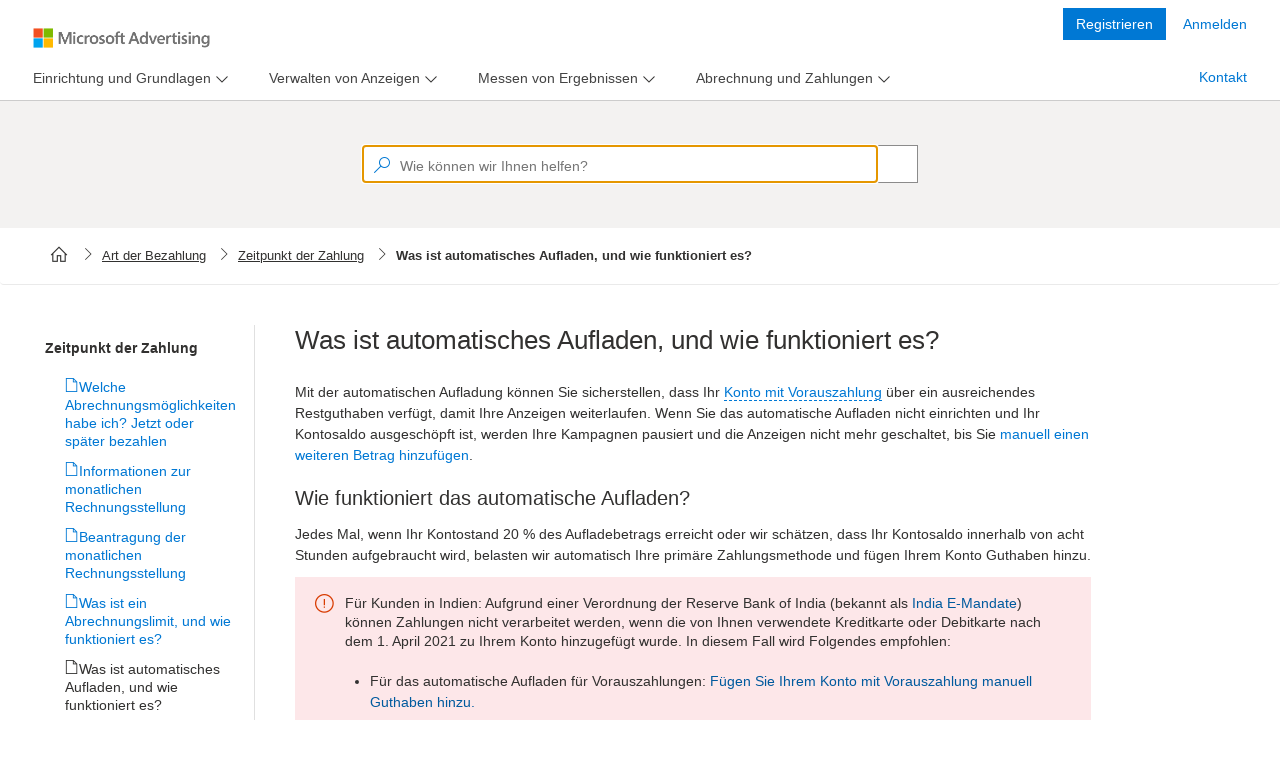

--- FILE ---
content_type: text/html; charset=utf-8
request_url: https://help.ads.microsoft.com/apex/index/3/de/52003
body_size: 7252
content:

<!DOCTYPE html>
<html lang="en" dir="auto">
<head>
    <meta charset="utf-8">
    <meta http-equiv="X-UA-Compatible" content="IE=edge">
    <meta name="viewport" content="width=device-width, initial-scale=1">
    <meta name="google-site-verification" content="u3zgb6LsI6kUmkdXWusM0nIXbDCn-lucENrCR8cCGwg" />
    <meta name="oneds-pageUri" content="">
    <meta name="oneds-contentId" content="">
    <meta name="oneds-query" content="">
    <meta name="oneds-title" content="">
        <meta name="description" content="">
        <meta name="author" content="help.ads.microsoft.com">

    
    <link rel="icon" href="/Resources/content/styles/fonts/MsAdsMDL2.woff2">
    <link rel="icon" href="../../favicon.ico">
        <title></title>
    <meta name="robots" content="index, follow, noodp, noydir">

    <link href="/bundles/content/styles?v=abN0CsOLcTTF49tljCI0QbrpUsre4-eEdFCxOCkWlj41" rel="stylesheet"/>

    <link href="/Resources/content/styles/apex.core.css?v=1.1.3" rel="stylesheet" />
    <link href="/Resources/content/styles/apex.icon.css?v=1.1.1" rel="stylesheet" />
    <script type="text/javascript" src='/Apex/Config'></script>
    <script type="text/javascript" src="https://www.microsoft.com/videoplayer/js/oneplayeriframe.js"></script>
    <script src="https://wcpstatic.microsoft.com/mscc/lib/v2/wcp-consent.js"></script>
    <script type="text/javascript" src="https://js.monitor.azure.com/scripts/c/ms.analytics-web-3.min.js"></script>
    <script type="text/javascript">
       
        var instrumentationKey = (document.domain == "help.ads.microsoft.com") ? 
            "9df27348ae8f418299ed115115c4ecfb-2b7c7006-192b-4959-8416-ff8f6ba93a9b-7079" : "9309a53f5d854421921514c86f9dcf82-45aebaff-2618-424b-827b-6dc1d8c0028b-7619";

        window.analytics = new oneDS.ApplicationInsights();
        var config = {
            instrumentationKey: instrumentationKey,
            webAnalyticsConfiguration: { // Web Analytics Plugin configuration
                urlCollectQuery: true,
                urlCollectHash: true,
                autoCapture: {
                    pageView: true,
                    onLoad: true,
                    onUnload: true,
                    click: true,
                    jsError: true,
                    scroll: true,
                    resize: true,
                },
                callback: {
                    pageActionPageTags: () => window && window.OneDSAnalytics && window.OneDSAnalytics.pageEventHandler(),
                    contentUpdatePageTags: () => window && window.OneDSAnalytics && window.OneDSAnalytics.pageEventHandler()
                }
            }
        };
        //Initialize SDK
        window.analytics.initialize(config, []);
        
    </script>
    <!-- Microsoft Clarity tracking code -->
    <script type="text/javascript">
        var isProd = window.location.hostname === "help.ads.microsoft.com";
        var projectId = isProd ? "tf57gzsffk" : "tf0y3iz2gt";
        (function(c,l,a,r,i,t,y){
            c[a]=c[a]||function(){(c[a].q=c[a].q||[]).push(arguments)};
            t=l.createElement(r);t.async=1;t.src="https://www.clarity.ms/tag/"+i;
            y=l.getElementsByTagName(r)[0];y.parentNode.insertBefore(t,y);
        })(window, document, "clarity", "script", projectId);
    </script>
</head>
<body>
    <div id="apexbody">
        <!-- HEADER SECTION -->

        <div id="cookie-banner"></div>

        <header class="header">

            <div class="navbar navbar-inverse head1">
                <div class="container apex-header">
                    <div class="navbar-header">
                        <button type="button" class="navbar-toggle collapsed" data-toggle="collapse" data-target="#navbar" aria-expanded="false" aria-controls="navbar">
                            <span class="sr-only"></span>
                            <span class="icon-bar"></span>
                            <span class="icon-bar"></span>
                            <span class="icon-bar"></span>
                        </button>
                        <a id="apex_brand_id" class="navbar-brand fs1" href="#" aria-label="Microsoft Logo with link to help landing page" data-bind="visible: (projectId() !== 2 && projectId() !== 3 && projectId() !== 22), css: (clickableHeader()) ? '' : 'not-active', attr: {href: defaultUrl()}"></a>
                        <a id="apex_brand_id" class="navbar-brand fs1 new-brand-logo" href="#" aria-label="Microsoft Logo with link to help landing page" data-bind="visible: (projectId() === 2 || projectId() === 3 || projectId() === 22), css: (clickableHeader()) ? '' : 'not-active', attr: {href: defaultUrl()}"></a>
                        <div class="navbar-brand-divider" data-bind="css: (projectId() == 5 || projectId() == 6) ? '' : 'hidden'"></div>
                        <span class="navbar-brand-text" data-bind="css: (projectId() == 5) ? '' : 'hidden'">Advertising Editor</span>
                        <span class="navbar-brand-text" data-bind="css: (projectId() == 6) ? '' : 'hidden'">Advertising Intelligence</span>
                    </div>

                    <div id="navbar" class="navbar-collapse collapse" data-bind="if: newToProductUrl()">
                        <div class="navbar-form navbar-right">
                            <div class="form-group" id="apex_sign_up_ad" row="701">
                                <a tabindex="0" id="sign_up_ad" target="_blank" data-bind="visible: relatedSupportPanel().SignUp.Url.length > 0, click: $root.getToLogData, attr: { href: relatedSupportPanel().SignUp.Url }, text: relatedSupportPanel().SignUp.Name"></a>
                            </div>
                            <div class="form-group" id="apex_sign_in_ad" row="700">
                                <a tabindex="0" id="sign_in_ad" target="_blank" data-bind="visible: relatedSupportPanel().SignIn.Url.length > 0, click: $root.getToLogData, attr: { href: relatedSupportPanel().SignIn.Url }, text: relatedSupportPanel().SignIn.Name"></a>
                            </div>
                        </div>
                    </div>
                </div>
                <!--/.navbar-collapse -->
            </div>

        </header>

        <!-- CONTENT SECTION -->
        <div class="AllContentContainer">
            

<input type="hidden" id="apexQueryParams" projectId="3" language="de" query="52003" market="de" />
<!-- MENU SECTION -->
<div class="nav-spacer"></div>
<input name="__RequestVerificationToken" type="hidden" value="lbhfnYKM9iaRAKkJDnasAZLl1z2Irm2FDWVkFfKaSiwXZlcAzeFdm9GrTorXTYFkUoX-N1dIihblzcSJaQn3X28vWdWaPR7QJL9jGpBBNg41" />
<input name="returnUrl" value="<%= ViewContext.HttpContext.Request.Url.PathAndQuery %>" type="hidden" />
<nav class="navbar navbar-default head2" data-bind="visible: showNavPanel">
    <div class="container">
        <ul class="nav navbar-nav apex-menu" role="navigation" data-bind="foreach: { data: navItems, as: 'main' }">

            <li class="navbar-left" role="tab" data-bind="visible: main.SubNavItems.length == 0 && main.RightAligned == false, css: main.ActiveClass">
                <a data-bind="text: Name, click: $root.goToNavItem"></a>
            </li>
            <li class="navbar-left dropdown" role="tab" data-bind="visible: main.SubNavItems.length > 0 && main.RightAligned == false, css: main.ActiveClass">
                <a role="menu" href="javascript:void(0);" class="dropdown-toggle" data-toggle="dropdown" data-bind="insertText: main.Name"><span class="caret"></span></a>
                <ul class="dropdown-menu" data-bind="foreach: { data: SubNavItems, as: 'sub' }">
                    <li data-bind="css: sub.ActiveClass"><a data-bind="text: sub.Name, click: $root.goToSubNavItem"></a></li>
                </ul>
            </li>
            <li class="navbar-right" data-bind="visible: (main.SupportOption == null || main.SupportOption.Enabled == false) && main.RightAligned == true && main.SupportOption.URL.length != 0, css: main.ActiveClass">
                <a tabindex="0" data-bind="text: Name, click: $root.goToNavItem"></a>
            </li>
            <li class="navbar-right dropdown" data-bind="visible: (main.SupportOption != null && main.SupportOption.Enabled == true) && main.RightAligned == true && main.SupportOption.URL.length != 0, css: main.ActiveClass">
                <a role="menu" href="javascript:void(0);" class="dropdown-toggle" data-toggle="dropdown" data-bind="insertText: Name, click: $root.goToSupport"><span class="caret"></span></a>
                <ul class="dropdown-menu ab_support_window" data-bind="with: SupportOption">
                    <li>
                        <div id="ab_support_site" data-bind="text: Title, click: $root.goToNavItem"></div>
                    </li>
                    <li class="divider"></li>
                    <li>
                        <div id="ab_support_call_lbl" data-bind="text: ContactLabel"></div>
                    </li>
                    <li>
                        <div id="ab_support_call_val" data-bind="text: ContactPhone"></div>
                    </li>
                    <li>
                        <div id="ab_support_weekday" data-bind="html: WeekDayIntervalDays + ' ' + WeekDayIntervalHours + '<br > ' + TimeZone"></div>
                    </li>
                    <li>
                        <div id="ab_support_weekend" data-bind="html: WeekEndIntervalDays + ' ' + WeekEndIntervalHours + '<br > ' + TimeZone"></div>
                    </li>

                    <li>
                        <div id="ab_support_chat" data-bind="visible: ShowLivePerson == true">
                            <div id="lpButton3"></div>
                        </div>
                    </li>
                </ul>

            </li>
        </ul>
    </div>
</nav>

<!-- SEARCHBAR SECTION -->
<!-- Pending: -Make it large on homepage -smaller on other pages -full width on mobile -->
<div class="container SearchWrapper" data-bind="css:customSearchClass">
    <form class="navbar-form navbar-left">
        <div class="form-group apex_search_box" id="apex_search">
            <input type="hidden" id="projectId" data-bind="value: projectId" />
            <input type="hidden" id="language" data-bind="value: language" />
            <input type="hidden" id="project" data-bind="value: project" />
            <input type="text" role="textbox" contenteditable="true" autocomplete="off" placeholder="How can we help?" id="searchquery" maxlength="5000"
                   class="apex_querybox watermark" data-bind="value: termToSearch, valueUpdate: 'afterkeydown', executeOnEnter: searchTerm" /><span class="sw_dvdr"></span>
            <input type="button" role="Search" value="" name="go" tabindex="0" title="How can we help?" class="apex_querybutton" id="searchsubmit" data-bind="click: clearTerm, enable: termToSearch().length > 0" aria-hidden="true" />
        </div>
    </form>
</div>

<!-- BREADCRUMB SECTION -->
<div class="container BreadcrumbWrapper" data-bind="visible: showBreadcrumbItem">
    <nav aria-label="breadcrumb">
        <ol id="breadcrumb-list" class="breadcrumb" data-bind="foreach: breadcrumbItem">
            <!-- ko if: Url && ($index() != ($parent.breadcrumbItem().length - 1)) -->
            <li class="breadcrumb-item"><a data-bind="attr: { href: Url }, text: Name"></a></li>
            <!-- /ko -->
            <!-- ko if: Url == "" && ($index() != ($parent.breadcrumbItem().length - 1)) -->
            <li class="breadcrumb-item"><span data-bind="text: Name"></span></li>
            <!-- /ko -->
            <!-- ko if: ($index() == ($parent.breadcrumbItem().length - 1)) -->
            <li class="breadcrumb-item active" aria-current="page"><span data-bind="text: Name"></span></li>
            <!-- /ko -->
        </ol>
    </nav>
</div>

<!-- SINGLE TOPIC RESULT SECTION -->
<div class="container">
    <div class="ContentContainer">

        <div data-bind="if: (relatedTopicsItem() && navGroupsItem())">
            <div id="railContent" data-bind="html: topicData"><div id="cntnt" type="TOPIC" xmlns:msxsl="urn:schemas-microsoft-com:xslt"><div class="spinOffWindowPersist"></div>
  <div class="apexContentTile" name="articleTitle" style="display:none">
    <h1 id="apex_h1_tag">Hoppla...</h1><h4 id="apex_h4_tag" style="display:none;">Hoppla...</h4>
  </div>
  <div class="type2"><table class="type2" border="0">
    <tr class="row_even">
      <td class="table_cell" style="text-align:center">
        <img src="https://help.ads.microsoft.com/resources/targeted/Bing_Ads/EN/BA_Conc_Oops.svg" alt="" class="">
      </td>
    </tr>
    <tr class="row_odd">
      <td class="table_cell" style="padding-top:20px;text-align:center;font-size:2em;font-weight: 300;line-height: 1.2em;">Hmm... Es wurden keine Ergebnisse gefunden, die mit Ihren Suchbegriffen übereinstimmen.</td>
    </tr>
    <tr class="row_even">
      <td class="table_cell" style="padding-top:10px;text-align:center">Überprüfen Sie die Rechtschreibung, und versuchen Sie es mit einer anderen Suche. Sie finden immer noch nicht, was Sie brauchen? <a class="HelpTopic" href="#apex/ads/de/60065/-1" href_new="#apex/ads/de/60065/-1" query="HLP_BA_CONC_HOME2020.htm">Erkunden Sie das Microsoft Advertising-Hilfecenter</a>, <a class="HelpTopic" href="#apex/ads/de/51193/-1" href_new="#apex/ads/de/51193/-1" query="HLP_BA_CONC_VIDDIRECTORY.htm">sehen Sie sich unsere Videotutorials an</a>, oder <a target="_blank" href="https://go.microsoft.com/fwlink?LinkId=398371">wenden Sie sich an den Support</a>.
      </td>
    </tr>
  </table></div>
  <div id="related_articles"></div><div style="display:none;" id="scoop_tags_info"><div class="product">
      <div data-product-name="expert_mode"></div>
    </div><div class="sitelinks"></div><div class="navigation" id="none"></div><div class="publish_help" include=""></div><div class="search_results" include="false"></div><div class="right_rail" include="true"></div><div class="redirect_url" href=""></div><div class="secret_keywords">ab_zerohelp,ext52085</div><div class="search_keywords"></div><div class="related_topics" type="none"></div></div>
</div></div>
        </div>
        <div data-bind="if: (!relatedTopicsItem() && !navGroupsItem() && topicData() && !errorTopic())">
            
            <div id="railContent" data-bind="html: topicData"></div>
            <div id="apexContentFeedback" data-bind="html: topicFeedback"></div>
            
        </div>
        <div data-bind="if: navGroupsItem">
            <div data-bind="if: !errorTopic()">
                <div id="railContent" data-bind="html: topicData"></div>
            </div>
            <div id="navGroupData" data-bind="visible: showNavGroupPanel">
                <div class="row  masonry-container" data-bind="foreach: navGroupsItem">


                    <div class="list-group col-sm-6 col-md-4 tile item">
                        <div class="list-group-item tilebox">
                            <p class="feature" data-bind="html: Title"></p>
                            <ul data-bind="foreach: RelatedTopics">
                                <li tabindex="0" data-bind="visible: (VideoId != null)">
                                    <span class="vidThumbNail abLaunchVideo" data-bind="    click: $root.getToVideo, attr: { 'videoid': VideoId, 'op_videoid': OP_VideoId }"></span>
                                    <div class="abLaunchVideo" data-bind="click: $root.getToVideo, attr: { 'videoid': VideoId, 'op_videoid': OP_VideoId }, text: Title"></div>
                                </li>
                                <li data-bind="visible: (VideoId == null)"><a data-bind="    attr: { href: Url }, text: Title"></a></li>
                            </ul>
                        </div>
                    </div>


                </div>
            </div>
        </div>
        <div data-bind="if: errorTopic">
            <div id="railContent" data-bind="html: topicData"></div>
        </div>
        <div data-bind="if: !relatedTopicsItem()">
            <div id="railContent" data-bind="html: topicData"></div>
        </div>
        <div data-bind="if: relatedTopicsItem">
            <div class="row">
                <div data-bind="if: showRelatedTopicsRight()">
                    <div data-bind="if: !showRightRail()">
                        <div data-bind="if: !errorTopic()">
                            <div id="railContent" data-bind="html: topicData"></div>
                        </div>
                    </div>
                    <div class="col-sm-8 blog-main" data-bind="if: showRightRail()">
                        <div data-bind="if: !errorTopic()">
                            <div id="railContent" data-bind="html: topicData"></div>
                        </div>
                    </div>
                </div>
                <div class="col-sm-3 col-sm-offset-1" data-bind="visible: showRelatedTopicsPanel || showRelatedVideosPanel || showRelatedSupportPanel">
                    <div id="relatedTopicsData" data-bind="visible: showRelatedTopicsPanel">
                        <div class="tilebox">
                            <h3 class="feature" data-bind="html: relatedTopicsTitle"></h3>
                            <ul data-bind="foreach: relatedTopicsItem">
                                <li data-bind="visible: (Url == null)"><span data-bind="    text: Title"></span></li>
                                <li tabindex="0" data-bind="visible: ((Url != null) && (VideoId != null))">
                                    <span class="vidThumbNail abLaunchVideo" data-bind="    click: $root.getToVideo, attr: { 'videoid': VideoId, 'op_videoid': OP_VideoId }"></span>
                                    <div class="abLaunchVideo" data-bind="    click: $root.getToVideo, attr: { 'videoid': VideoId, 'op_videoid': OP_VideoId }, text: Title"></div>
                                </li>
                                <li data-bind="visible: ((Url != null) && (VideoId == null))"><a data-bind="    attr: { href: Url }, text: Title"></a></li>
                            </ul>
                        </div>
                    </div>
                    
                </div>
                <div data-bind="if: !showRelatedTopicsRight()">
                    <div data-bind="if: !showRightRail()">
                        <div data-bind="if: !errorTopic()">
                            <div id="railContent" data-bind="html: topicData"></div>
                        </div>
                    </div>
                    <div class="col-sm-8 blog-main" data-bind="if: showRightRail()">
                        <div data-bind="if: !errorTopic()">
                            <div id="railContent" data-bind="html: topicData"></div>
                        </div>
                    </div>
                </div>
            </div>
        </div>
    </div>
</div>

<!-- SEARCH RESULTS SECTION -->
<div class="container">
    <div class="SearchContainer" data-bind="visible: showSearchPanel">
        <div class="row">
            <div class="col-sm-8 blog-main">
                <div id="railContent" data-bind="foreach: searchTopics">
                    <div class="SearchRow" data-bind="visible: (FileType == 0)">
                        <div class="SearchTitle ellipsis">
                            <span role="Link" data-bind="html: $data.Title, click: $root.getToContent, event:{keypress: $root.onEnterKeyForSearch}, attr: { topic: $data.Filename, secretKey: $data.SecretKey, nav: $data.Nav, row: $data.Row }"></span>
                        </div>
                        <div class="SearchSummary block-ellipsis">
                            <span class="spanSummary box--responsive" data-bind="html: $data.Summary"></span>
                        </div>
                    </div>
                    <div class="VideoRow" data-bind="visible: (FileType == 1)">
                        <div class="vidThumbNail abLaunchVideo" data-bind="click: $root.getToVideo, attr: { videoid: $data.VideoId, op_videoid: $data.OP_VideoId, project:$data.Project, language:$data.Language  }, event:{keypress: $root.onEnterKeyForVideo}" pos="pos7">
                            
                            <img data-bind="attr: { src: $data.ThumbNail, alt: $data.Title }" name="Video" tabindex="0" />
                        </div>
                        <div class="abLaunchVideo VideoTitle" tabindex="0" data-bind="html: $data.Title, click: $root.getToVideo, event:{keypress: $root.onEnterKeyForVideo}" , attr: { videoid: $data.VideoId, op_videoid: $data.OP_VideoId, category: $data.Category, row: $data.Row, project:$data.Project, language:$data.Language }" pos="pos7" category=""></div>
                    </div>
                </div>
            </div>

            <div class="col-sm-3 col-sm-offset-1 video-sidebar" data-bind="visible: showVideoPanel">
                <label id="VideoLabel" class="VideoLabel">Videos</label>
                <div id="railContent" data-bind="foreach: searchVideos">
                    <div class="VideoRow" data-bind="css: { show: $data.Row < 4, hide: $data.Row >= 4 }">
                        <div class="vidThumbNail abLaunchVideo" data-bind="click: $root.getToVideo, attr: { videoid: $data.VideoId, op_videoid: $data.OP_VideoId,, project:$data.Project, language:$data.Language  }, event:{keypress: $root.onEnterKeyForVideo}" pos="pos7">
                            
                            <img data-bind="attr: { src: $data.ThumbNail, alt: $data.Title }" name="Video" tabindex="0" />
                        </div>
                        <div class="abLaunchVideo VideoTitle" tabindex="0" data-bind="html: $data.Title, click: $root.getToVideo, event:{keypress: $root.onEnterKeyForVideo}" , attr: { videoid: $data.VideoId, op_videoid: $data.OP_VideoId, category: $data.Category, row: $data.Row, project:$data.Project, language:$data.Language}" pos="pos7" category=""></div>
                    </div>
                </div>
                <div id="more-videos" class="more-videos" tabindex="0" data-bind="visible: showMoreVideo, event:{keypress: $root.onEnterKeyForVideo}">See more videos...</div>
            </div>
        </div>
    </div>
</div>



<div class="modal fade" id="videoModal" tabindex="-1" role="dialog" aria-labelledby="videoModal" aria-hidden="true">
    <div class="modal-dialog">
        <div class="modal-content">
            <div class="modal-body">
                <div style="max-width:700px; width:100%; height:450px; max-height:450px;">
                    <span class="close" data-dismiss="modal" aria-hidden="true" style="position:absolute; top:-10px; right:-5px;">&times;</span>
                    <iframe width="100%" height="350px" src=""></iframe>
                </div>
            </div>
        </div>
    </div>
</div>




        </div>

        <footer class="footer">
            <div class="container">


                <ul class="navbar-nav navbar-nav-footer navbar-right footer">
                    <li><a id="bingYahooLabel" href="http://localhost:9081/#apex/14/en/ab_markets/en-us"></a></li>
                    <li><a id="supportLabel" href="http://go.microsoft.com/fwlink/?LinkId=248681" target="_blank"></a></li>
                    <li><a id="privacyLabel" href="http://go.microsoft.com/fwlink/?LinkId=248681" target="_blank"></a></li>
                    <li><a id="lagalLabel" href="https://si.bingads.microsoft.com/tc.aspx" target="_blank"></a></li>
                    <li><a id="tradeMarkLabel" href="http://go.microsoft.com/fwlink/?LinkId=258669" target="_blank"></a></li>
                    <li><a id="cookieManageConsent" role="button" onclick="ApexCookieBannerHandler.ManageConsent()">Change cookie preferences</a></li> <!--Needs string localization-->

                    <li class="footer-nolink footer-logo">&copy;  2025 Microsoft</li>
                </ul>
            </div>
        </footer>
        <div class="abOverlayBgCover"></div>
        <div id="abOverlayBox" class="abOverlayBox">
            <div id="abOverlayContent">
                <div id="abOverlayHead"><span id="abOverlayClose" tabindex="0"></span></div>
                <div id="abOverlayVideo"></div>
            </div>
        </div>
    </div>
</body>

<!-- Placed at the end of the document so the pages load faster -->

<script src="/bundles/scripts/lib?v=SApAdQoGxThouHf1kSbpFu79t7XVUhtqifIfd4iQiCA1"></script>

<script src="/bundles/scripts/apps?v=lpStbf9H3rnZgugFvRZKtCazqfxrHvn3Bd0PqBt1q4Q1"></script>


</html>


--- FILE ---
content_type: text/css
request_url: https://help.ads.microsoft.com/Resources/content/styles/apex.core.css?v=1.1.3
body_size: 18787
content:
contenbody {
  font-size: 0.9em;
}
@media (min-width: 768px) {
  body {
    background-color: #f4f4f4;
    overflow-y: scroll;
  }
}
.apex-bing_ads-img,
.apex-main-img,
.apex-bing_ads_intelligence-img,
.apex-bing_ads_editor_v11-img {
  background: transparent url('../../../Images/logo_MS.svg') no-repeat;
  height: 36px;
  margin-top: 19px !important;
  width: 110px;
}

.apex-bing_ads-img.new-brand-logo,
.apex-main-img.new-brand-logo,
.apex-bing_ads_editor_v11-img.new-brand-logo {
  background: transparent url('../../../Images/logo_MSA_new.png') no-repeat;
  height: 58px;
  width: 215px;
  background-size: 100% 100%;
  margin: 9px 0 0 14px !important;
}

.navbar-brand-divider {
  background: #000000;
  display: inline-block;
  height: 36px;
  margin: 14px 20px 0;
  width: 1px;
}
.navbar-brand-text {
  color: #323130;
  display: inline-block;
  font-size: 17px;
  font-weight: 500;
  margin-top: 19px;
  vertical-align: top;
}
.apex-header .navbar-brand,
.apex-header .navbar-brand-divider,
.apex-header .navbar-brand-text {
  float: left;
}
@media screen and (-ms-high-contrast: active) {
  .apex-bing_ads-img {
    background: transparent url('../../../Images/logo_MS_white.svg') no-repeat;
  }
  .navbar-brand-divider {
    background: #ffffff;
  }
  .navbar-brand-text {
    color: #ffffff;
  }
}
@media screen and (-ms-high-contrast: black-on-white) {
  .apex-bing_ads-img {
    background: transparent url('../../../Images/logo_MS_black.svg') no-repeat;
  }
  .navbar-brand-text {
    color: #000000;
  }
  .type2 .row_even > .table_cell > img {
    background-image: url('data:image/svg+xml,<svg width="10" height="10" xmlns="http://www.w3.org/2000/svg"><rect width="10" height="10" fill="black" /></svg>');
  }
}
@media screen and (-ms-high-contrast: white-on-black) {
  .apex-bing_ads-img {
    background: transparent url('../../../Images/logo_MS_white.svg') no-repeat;
  }
  .navbar-brand-divider {
    background: #ffffff;
  }
  .navbar-brand-text {
    color: #ffffff;
  }
}
.apex-bing_ads_mobile-img {
  background: transparent url('../../../Images/logo_MS.svg') no-repeat;
}
.apex-ucm-img,
.apex-UCM_Secured-img,
.apex-UCM_UNSecured-img {
  background: transparent url('../../../Images/logo_ucm.svg') no-repeat;
  width: 90px;
  margin-right: -100px !important;
}
.apex-bing-img {
  background: transparent url('Images/logo_bing.png') no-repeat scroll -2px 3px;
  background-size: contain;
  width: 155px;
}
.apex-bingdesktop-img {
  background: transparent url('Images/logo_bing.png') no-repeat scroll -2px 3px;
  background-size: contain;
  width: 155px;
}
.apex-bing_ads_yahoo-img {
  background: transparent url('../../../Images/Bing_Ads_Sprite.png') no-repeat scroll -2px -2px;
}
.apex-bing_ads_editor-img {
  background: transparent url('Images/logo_bae.png?v=13.png') no-repeat scroll 0 0;
  height: 43px;
  width: 160px;
  margin-top: 18px !important;
  margin-right: -20px !important;
}
.apex-devcenter_pc-img {
  /*background: transparent url('Images/logo_pubcenter.png') no-repeat scroll 0 0;*/
  height: 50px;
  margin-top: 7px !important;
  width: 45px;
}
.apex-pubcenter-img,
.apex-pubcenter_v1,
.apex-pubcenter_v4-img {
  background: transparent url('../../../Images/logo_pubCenter_new.svg') no-repeat scroll 0 0;
  height: 54px;
  width: 300px;
  margin-top: 0 !important;
  margin-left: 0 !important;
}
.apex-full_browser_sample-img {
  background: transparent url('../../../Images/Bing_Ads_Sprite.png') no-repeat scroll -2px -2px;
}
.apex-mc-img {
  background: transparent url('Images/logo_mc.png') no-repeat scroll 0 0;
  margin-top: 15px !important;
  height: 40px;
  width: 50px;
}
.apex-cat-img,
.apex-cat_v2-img {
  background: transparent url('Images/logo_cat.png') no-repeat scroll 0 0;
  margin-top: 18px !important;
  height: 40px;
  width: 160px;
}
.apex-digital_marketing-img {
  background: transparent url('Images/logo_DMC.svg') no-repeat scroll 0 0;
  width: 200px;
  margin-top: 25px !important;
}
/* RAIL CONTENT BLOCK*/
/* RailContent  */
#railContent {
  padding: 0;
  margin-top: 0;
  position: relative;
  line-height: 1.5em;
  margin-left: 0 !important;
  margin-right: 0;
}
#railContent #cntnt .type2 {
  margin-top: 0;
  margin-left: auto;
  margin-right: auto;
}
#railContent font.keywords,
#railContent .loc_language {
  font-size: xx-small;
  color: #ffffff;
  visibility: hidden;
  display: none;
}
#railContent .type1 {
  margin-bottom: 25px;
}
#railContent .ie7 .type1,
#railContent .ie8 .type1 {
  filter: progid:DXImageTransform.Microsoft.Shadow(color='@limitedSectionBgColor', Direction=135, Strength=6);
  background-color: #ffffff;
}
#railContent .ie7 .type1 {
  width: 100%;
}
#railContent table.type1 {
  margin: 20px 0;
  border-spacing: 0;
}
#railContent table.type1 tr,
#railContent table.type1 td {
  border: 0;
}
#railContent .ie7 table.type1,
#railContent .ie8 table.type1 {
  margin-bottom: -1px;
}
#railContent table.type1 .table_head_cell {
  font-size: 1em;
  text-align: left;
  padding: 5px 15px;
  background-color: #f4f4f4;
  border-top: 1px solid #eaecee;
  border-bottom: 1px solid #eaecee;
  vertical-align: middle;
  font-weight: 600;
  line-height: 1.2em;
}
#railContent table.type1 .table_head_cell[scope="row"] {
  vertical-align: top;
  border-bottom: solid 1px #ccc;
  padding: 8px 15px;
  line-height: 1.5em;
  background-color: transparent;
}
#railContent table.type1 .table_subhead_cell {
  border-bottom: 1px solid #eaecee;
  font-size: 1em;
  text-align: left;
  padding: 4px 8px;
  font-weight: bold;
  vertical-align: middle;
  background-color: #f3f5f7;
}
#railContent table.type1 .table_cell {
  vertical-align: top;
  border-bottom: solid 1px #ccc;
  padding: 8px 15px;
  line-height: 1.5em;
}
#railContent p {
  margin: 0;
  padding-bottom: 0.8em;
}
#railContent.bai p {
  color: #fff;
}
#railContent .mega h3 {
  font-weight: bold;
  font-size: 1em;
  cursor: pointer;
  background: no-repeat 0 -122px;
  margin: 0 4px 10px 0;
  padding-left: 18px;
  line-height: 15px;
}
#railContent .mega h3:hover {
  background-position: 0 -67px;
}
#railContent .mega > div {
  display: none;
  padding-left: 18px;
}
#railContent .mega.expand h3 {
  font-weight: bold;
  background-position: 0 -95px;
}
#railContent .mega.expand h3:hover {
  background-position: 0 -150px;
}
#railContent p.para {
  margin: 0 0 10px;
  padding: 0;
  line-height: 16px;
}
#railContent img {
  border: none;
}
#railContent ol.circle,
#railContent ul.circle {
  list-style-type: circle;
}
#railContent ol.square,
#railContent ul.square {
  list-style-type: square;
}
#railContent ol.upper-roman,
#railContent ul.upper-roman {
  list-style-type: upper-roman;
}
#railContent ol.lower-alpha,
#railContent ul.lower-alpha {
  list-style-type: lower-alpha;
}
#railContent ol {
  font-size: 1em;
  padding-left: 27px;
  list-style: decimal;
  margin-top: 5px;
  margin-bottom: 5px;
}
#railContent ol ol {
  margin-left: 18px;
  padding-left: 0;
}
#railContent ol ol li {
  list-style: lower-alpha;
}
#railContent ol ol li:last-child {
  padding-bottom: 0;
}
#railContent ol img {
  padding-top: 0;
}
#railContent ol p {
  margin: 0;
  padding: 10px 0 0;
}
#railContent ol li {
  padding-bottom: 0.5em;
}
#railContent ol li.list_item {
  padding-left: 3px;
}
#railContent ol.ordered_loAlpha {
  list-style-type: lower-alpha;
}
#railContent ol.ordered_dec {
  list-style-type: decimal;
}
#railContent ul {
  list-style: disc outside;
  padding: 0 0 0.5em 1em;
  margin: 0 0 0 10px;
}
#railContent ul.unordered {
  padding-bottom: 8px;
}
#railContent ul p {
  margin: 0;
  padding-bottom: 5px;
}
#railContent ul li {
  padding-bottom: 0.5em;
}
#railContent ul li.list_item {
  padding-left: 3px;
}
#railContent b {
  font-weight: bold;
}
#railContent a.GLOSSARY_LINK {
  text-decoration: none;
  border-bottom: 1px dashed #0078D4;
}
#railContent a.GLOSSARY_LINK:hover {
  text-decoration: none;
  border-bottom: 1px solid;
  color: #3399ff;
}
#railContent .morehelp_section {
  margin: -2px 0 8px;
}
#railContent .morehelp_title {
  text-align: right;
}
#railContent .morehelp_title a {
  color: #0078D4;
  font-weight: bold;
  text-decoration: none;
  padding-left: 10px;
  background: url("") no-repeat 0 -51px;
}
#railContent .morehelp_title a:hover {
  text-decoration: underline;
}
#railContent .morehelp_title a.morehelp_expand {
  background-position: 0 -34px;
}
#railContent .morehelp_body_expand {
  display: block;
  padding: 0;
}
#railContent .morehelp_body_collapse {
  display: none;
}
#railContent .morehelp_section .div_expand {
  border: none;
  padding: 0;
  margin-bottom: 10px;
}
#railContent .content_title {
  font-size: 1.2em;
  color: #ee6600;
  font-weight: normal;
  margin: 0 0 10px;
}
#railContent span.input {
  font-style: italic;
}
#railContent strong,
#railContent span.ui_item {
  font-weight: 600;
  color: #323130;
}
#railContent h1 {
  border: medium none;
  font-size: 26px;
  margin: 0;
  text-transform: none;
  font-weight: 400;
  line-height: 1.2em;
  padding: 20px 0px 30px;
}
#railContent h4 {
  border: medium none;
  font-size: 2em;
  margin: -64px 0 1em 0;
  text-transform: none;
  font-weight: 300;
  line-height: 1.2em;
}
#railContent .expando-list {
  margin-bottom: 10px;
  margin-top: 5px;
}
#railContent .expando-head {
  cursor: pointer;
  color: #0078d4;
  font-size: 1em;
  padding: 1.5px 0 3px 0;
  display: block;
  width: 100%;
}
#railContent .expando-head:before {
  font-family: MsAds MDL2 Assets;
  color: #0078d4;
  font-weight: normal;
  content: "\E974";
  margin: 0px;
  padding-top: 0px;
  position: absolute;
}
#railContent .expando-head:focus {
  text-decoration: none;
}
#railContent .expando-head-active img {
  -ms-transform: rotate(180deg);
  -webkit-transform: rotate(180deg);
  transform: rotate(180deg);
}
#railContent .expando-head-active:before {
  font-family: MsAds MDL2 Assets;
  color: #323130;
  font-weight: normal;
  content: "\E70D";
  margin: 0 5px 0 0;
  padding-top: 0px;
}
#railContent .expando {
  padding-top: 3px;
  padding-bottom: 3px;
}
#railContent .expando a:hover {
  text-decoration: none;
}
#railContent .expando ol {
  margin-top: 0;
  padding: 5px 20px 10px 25px;
}
#railContent .expando-body {
  margin: 0 5px 5px 0;
}
#railContent .expando-body .MORE_INFO_ICON_NOTE,
#railContent .expando-body .MORE_INFO_ICON_IMPORTANT,
#railContent .expando-body .MORE_INFO_ICON_HINT {
  margin-top: 5px;
  margin-bottom: 10px;
}
#railContent .expando-body ul {
  margin: 10px 0 0 10px;
}
#railContent .expando-body-active {
  display: block;
  margin: 0 5px 5px 0;
}
#railContent .expando-body-active .INSTRUCTIONS {
  margin-bottom: 0;
  margin-top: 0;
}
#railContent .expando-hover span.head {
  color: #3399ff;
}
#railContent hr.hr_dotted {
  border-bottom: 1px dotted #d9d9d9;
  border-top: none;
  width: 100%;
  border-left: none;
  border-right: none;
  height: 0;
}
#railContent .hr_gradient {
  background-image: url(images/hr_gradient.png);
  background-repeat: no-repeat;
  height: 1px;
  margin-top: 10px;
  margin-bottom: 10px;
  width: 100%;
}
#railContent p.toc {
  margin: 0 0 -10px 10px;
  padding: 0;
}
#railContent ul.toc {
  margin: 4px 4px 0 15px;
  padding: 0 0 0 1em;
}
#railContent li.toc {
  margin: 0 0 4px 0;
}
#railContent ul p.toc,
#railContent ul li.toc {
  margin: 15px 0 -10px 0;
}
#railContent .rightcol {
  margin: 0;
  padding: 0;
  border: 0;
  width: 200px;
}
#railContent p.rightcol {
  margin: 0 0 -10px 15px;
  padding: 0;
}
#railContent ul.rightcol {
  margin: 4px 4px 0 15px;
  padding: 0 0 0 1em;
  list-style-type: none;
}
#railContent li.rightcol {
  margin: 0 0 4px -12px;
  border-bottom: 1px dotted #d9d9d9;
}
#railContent ul p.rightcol,
#railContent ul li.rightcol {
  margin: 15px 0 -10px 0;
}
#railContent p.linkp {
  margin: 0;
  padding: 0 0 3px;
}
#railContent li.linkp {
  line-height: 130%;
}
#railContent ul li.linkp {
  list-style: disc;
}
#railContent .BookTopic ul {
  padding-left: 10px;
}
#railContent img.plusminus {
  margin-left: -10px;
  padding-right: 4px;
  vertical-align: baseline;
}
#railContent code {
  font-family: "Courier New";
  background-color: transparent;
}
#railContent pre {
  margin: 0;
}
#railContent th.gray,
#railContent td.gray {
  background: #eeeeee;
}
#railContent .notes {
  margin-top: 1.2em;
}
#railContent .notes p.otherh {
  color: #000;
}
#railContent .tips {
  margin-top: 1.2em;
}
#railContent .DEFINITIONS {
  margin-bottom: 1.1em;
}
#railContent .FAQ_ENTRY {
  margin-top: 4px;
}
#railContent .FAQ_ANSWER {
  margin: 4px 0 4px 15px;
}
#railContent .GLOSSARY_TEXT {
  font-style: italic;
  color: #286428;
}
#railContent .HEADING {
  font-weight: 500;
  font-size: 20px;
  margin: 10px 0 15px 0;
}
#railContent .INSTRUCTIONS {
  margin-bottom: 0;
  margin-top: 0;
}
#railContent .INSTRUCTION_INTRO {
  margin-top: 1em;
}
#railContent .INSTRUCTION_LIST {
  margin: 0 0 0 2em;
}
#railContent .INTRO {
  margin-bottom: 1em;
}
#railContent .ISSUES {
  margin-left: 10pt;
}
#railContent .LINKHEAD {
  font-weight: bold;
  margin: 8px 0 4px 0;
}
#railContent .LINKS {
  float: left;
  padding: 0 30px 2px 0;
}
#railContent .MEGA_INSTRUCTION_CONTENT {
  margin: 4px 0 4px 15px;
}
#railContent .EXPANDER {
  width: 100%;
}
#railContent .EXPANDER img {
  padding-right: 5px;
  padding-top: 1px;
}
#railContent .EXPANDER_CONTENT a {
  margin: 0 0 0 15px;
  display: block;
}
#railContent .MORE_INFO,
#railContent .MORE_INFO_NOTE,
#railContent .MORE_INFO_ICON_NOTE,
#railContent .MORE_INFO_IMPORTANT,
#railContent .MORE_INFO_ICON_IMPORTANT,
#railContent .MORE_INFO_TIP,
#railContent .MORE_INFO_WARNING,
#railContent .MORE_INFO_FEEDBACK,
#railContent .MORE_INFO_HINT,
#railContent .MORE_INFO_ICON_HINT,
#railContent .ALERT {
  margin-bottom: 1.1em;
}
#railContent .MORE_INFO_ICON_NOTE,
#railContent .MORE_INFO_ICON_IMPORTANT,
#railContent .MORE_INFO_ICON_HINT,
#railContent .ALERT {
  background-color: #f4f4f4;
  padding: 7px 20px 7px 40px;
  display: block;
  clear: both;
}
#railContent .MORE_INFO_ICON_NOTE:before,
#railContent .MORE_INFO_ICON_IMPORTANT:before,
#railContent .MORE_INFO_ICON_HINT:before,
#railContent .ALERT:before {
  margin: 10px 0 0 -20px;
  font-size: 20px;
  vertical-align: top;
  float: left;
}
#railContent .MORE_INFO_ICON_NOTE p,
#railContent .MORE_INFO_ICON_IMPORTANT p,
#railContent .MORE_INFO_ICON_HINT p,
#railContent .ALERT p {
  margin: 0;
  padding: 10px;
  line-height: 1.4em;
  display: inline-block;
}
#railContent .MORE_INFO_ICON_NOTE h5,
#railContent .MORE_INFO_ICON_IMPORTANT h5,
#railContent .MORE_INFO_ICON_HINT h5,
#railContent .ALERT h5 {
  display: none;
}
#railContent .MORE_INFO_ICON_NOTE ul,
#railContent .MORE_INFO_ICON_IMPORTANT ul,
#railContent .MORE_INFO_ICON_HINT ul,
#railContent .MORE_INFO_ICON_NOTE ol,
#railContent .MORE_INFO_ICON_IMPORTANT ol,
#railContent .MORE_INFO_ICON_HINT ol,
#railContent .ALERT ol {
  padding: 10px;
  margin-left: 25px;
}
#railContent .MORE_INFO_ICON_IMPORTANT {
  background: #FDE7E9;
}
#railContent .MORE_INFO_ICON_IMPORTANT:before {
  font-family: MsAds MDL2 Assets;
  color: #d83b01;
  content: "\E783";
  font-weight: normal;
}
#railContent .MORE_INFO_ICON_IMPORTANT a {
  color: #005A9E;
}
#railContent .MORE_INFO_ICON_NOTE {
  background-color: #EFF6FC;
}
#railContent .MORE_INFO_ICON_NOTE a {
  color: #106ebe;
}
#railContent .MORE_INFO_ICON_NOTE h5 {
  font-weight: bold;
  display: none;
}
#railContent .MORE_INFO_ICON_NOTE:before {
  font-family: MsAds MDL2 Assets;
  content: "\E946";
  color: #605E5C;
  display: inline;
}
#railContent .MORE_INFO_ICON_HINT {
  background-size: 16px 16px;
}
#railContent .MORE_INFO_ICON_HINT h5 {
  font-weight: bold;
}
#railContent .MORE_INFO_ICON_IMPORTANT h5,
#railContent .ALERT h5 {
  font-weight: bold;
}
#railContent .OPTIONAL_INSTRUCTION {
  margin: 6px 0 4px -25px;
}
#railContent .OPTIONAL_INSTRUCTION_LEFT_CELL {
  margin: 0;
  padding: 0;
}
#railContent .OPTIONAL_INSTRUCTION_RIGHT_CELL {
  margin: 0;
  padding: 0;
}
#railContent .OPTIONAL_INSTRUCTION_ARROW {
  margin: 4px 4px 0 4px;
}
#railContent .OPTIONAL_INSTRUCTION_SPAN {
  display: block;
  margin-left: 6px;
  padding-top: 2px;
}
#railContent .STATEMENT {
  font-weight: bold;
}
#railContent .SUPERTOPIC_CHOICES {
  margin-bottom: 1em;
}
#railContent .SUBTOPIC_CHOICES {
  margin-bottom: 1em;
}
#railContent .TAKE_ME_THERE_INSTRUCTIONS {
  margin: 4px 0 4px 0;
}
#railContent .TASKS {
  margin-bottom: 1.1em;
}
#railContent .TD_SUPERTOPIC_CHOICE_BUTTON {
  vertical-align: top;
  padding: 0;
}
#railContent .TD_SUPERTOPIC_CHOICE_TEXT {
  vertical-align: middle;
  padding: 0 0 4px 0;
}
#railContent .TD_SUBTOPIC_CHOICE_BUTTON {
  vertical-align: top;
  padding: 0;
}
#railContent .TD_SUBTOPIC_CHOICE_TEXT {
  vertical-align: middle;
  padding: 0;
}
#railContent .TD_GRAY {
  background: #F5F7FC;
  margin: 0;
  padding: 0;
}
#railContent .TroubleshootLink {
  margin-bottom: 1.1em;
}
#railContent a.ONCLICK {
  font-weight: inherit;
  text-decoration: none;
}
#railContent a.ONCLICKhover {
  cursor: pointer;
  text-decoration: none;
}
#railContent a.ONCLICKhover span {
  text-decoration: underline !important;
}
#railContent a.TMT_LINK {
  color: #59628B;
}
#railContent a.TMT_LINKhover {
  cursor: pointer;
  text-decoration: underline;
}
#railContent .EXPANDER a.ONCLICK {
  vertical-align: middle;
}
#railContent .EXPANDER a.ONCLICKhover {
  vertical-align: middle;
}
#railContent .BOX {
  border: solid 1px #e1e1e1;
  background-color: #ececec;
  padding: 2px 7px;
  color: #666666;
  margin-bottom: 7px;
  display: block;
  line-height: 31px;
  text-decoration: none;
  font-size: 1em;
  width: auto;
}
#railContent a .BOX,
#railContent a:hover .BOX,
#railContent .BOX:hover {
  text-decoration: none;
  color: #666666;
  width: 156px;
  cursor: pointer;
}
#railContent a:hover .BOX,
#railContent .BOX:hover {
  background-color: #e1e1e1;
}
#railContent .limited_full,
#railContent .limited_partial {
  clear: both;
  border-left: 5px solid #ff9900;
  padding: 5px 5px 5px 12px;
  font-size: 0.8em;
  margin-top: 5px;
  margin-bottom: 10px;
  background: #eaecee;
  width: 100%;
}
#railContent .limited_text {
  display: table-cell;
  vertical-align: middle;
  width: 100%;
  padding: 0 13px 0 0;
}
#railContent .limited_text span.white {
  color: #ffffff;
  font-weight: bold;
}
#railContent .limited_section {
  background: url(/resources/neutral/images/icon_partial_availability_body.png) no-repeat 8px 8px;
  padding-top: 13px;
  padding-bottom: 13px;
  padding-left: 60px;
  padding-right: 13px;
  border: 1px solid #d7d7d7;
  margin-top: 10px;
  margin-bottom: 10px;
  -webkit-box-shadow: 5px 5px 5px #d7d7d7;
  -moz-box-shadow: 5px 5px 5px #d7d7d7;
  -o-box-shadow: 5px 5px 5px #d7d7d7;
  box-shadow: 5px 5px 5px #d7d7d7;
}
#railContent .bullet_01,
#railContent .bullet_02,
#railContent .bullet_03,
#railContent .bullet_04,
#railContent .bullet_05,
#railContent .bullet_06,
#railContent .bullet_07,
#railContent .bullet_08,
#railContent .bullet_09 {
  background-image: url("images/bullet_sprite.png");
  background-repeat: no-repeat;
  width: 20px;
  height: 20px;
  margin-right: 5px;
}
#railContent .bullet_01 image,
#railContent .bullet_02 image,
#railContent .bullet_03 image,
#railContent .bullet_04 image,
#railContent .bullet_05 image,
#railContent .bullet_06 image,
#railContent .bullet_07 image,
#railContent .bullet_08 image,
#railContent .bullet_09 image {
  display: none;
}
#railContent .bullet_01 {
  background-position: 0 0;
}
#railContent .bullet_02 {
  background-position: -20px 0;
}
#railContent .bullet_03 {
  background-position: -40px 0;
}
#railContent .bullet_04 {
  background-position: -60px 0;
}
#railContent .bullet_05 {
  background-position: -80px 0;
}
#railContent .bullet_06 {
  background-position: -100px 0;
}
#railContent .bullet_07 {
  background-position: -120px 0;
}
#railContent .bullet_08 {
  background-position: -140px 0;
}
#railContent .bullet_09 {
  background-position: -160px 0;
}
#railContent object#uictls {
  display: none;
}
#railContent .linkH1 {
  color: #336699;
  padding-bottom: 10px;
  font-weight: bold;
}
#railContent .linkH2 {
  font-size: 97%;
  color: #336699;
  padding-bottom: 2px;
  font-weight: bold;
}
#railContent div[class$="_title"] a[class^="link_"],
#railContent .mega h3 {
  background-image: url(images/sprite_icons.png?v=1.0017);
}
#railContent div[class$="_title"] {
  font-weight: bold;
  margin: 0 0 7px;
  color: #505050;
  padding: 0;
  text-indent: 0;
}
#railContent div[class$="_title"] a {
  color: #505050;
}
#railContent div[class$="_title"] a:hover {
  text-decoration: none;
  font-weight: bold;
}
#railContent div[class$="_title"] a[class^="link_"] {
  background: no-repeat 0 -117px;
  display: block;
  padding: 5px 5px 5px 18px;
  font-weight: bold;
  min-height: 18px;
  margin: 0 0 -7px;
  text-decoration: none;
  line-height: 14px;
}
#railContent div[class$="_title"] a.link_collapse {
  margin-bottom: -4px;
}
#railContent div[class$="_title"] a.link_collapse:hover {
  background-position: 0 -62px;
}
#railContent div[class$="_title"] a.link_expand {
  background-position: 0 -89px;
  font-weight: bold;
}
#railContent div[class$="_title"] a.link_expand:hover {
  background-position: 0 -144px;
}
#railContent div[class$="_body_collapse"] {
  display: none;
}
#railContent div[class$="_body_expand"] {
  padding-left: 18px;
  padding-bottom: 10px;
}
#railContent .div_expand {
  display: block;
  padding: 0 9px 9px 26px;
  margin-bottom: 3px;
}
#railContent .div_expand .videoDiv {
  margin-left: -26px;
}
#railContent .div_collapse {
  display: none;
}
#railContent .conceptual_body_none {
  padding: 0;
}
#railContent a.link_none {
  padding-left: 5px;
}
#railContent a .link_span_img {
  display: none;
}
#railContent a .link_span_img img {
  display: none;
}
@media (min-width: 768px) {
  #railContent #cntnt {
    margin-top: 0 !important;
    padding-bottom: 0;
    margin: 0;
    padding-top: 20px;
    margin-left: 40px;
  }
  #railContent.bai p {
    color: #323130;
  }
}
@media (min-width: 992px) {
  .col-sm-8.blog-main #railContent #cntnt {
    padding-top: 30px;
    padding-right: 20px;
    padding-bottom: 30px;
    margin: 0 40px;
  }
  #railContent .MORE_INFO_ICON_NOTE,
  #railContent .MORE_INFO_ICON_IMPORTANT,
  #railContent .MORE_INFO_ICON_HINT,
  #railContent .ALERT {
    margin-left: 0px;
    margin-right: 0px;
  }
  .blog-main #railContent .MORE_INFO_ICON_NOTE,
  .blog-main #railContent .MORE_INFO_ICON_IMPORTANT,
  .blog-main #railContent .MORE_INFO_ICON_HINT,
  .blog-main #railContent .ALERT {
    margin-left: 0px;
    margin-right: 0px;
  }
}
div.col-sm-8.blog-main #cntnt {
  background: #fff;
  padding-left: 0;
  padding-top: 0;
}
@media (min-width: 768px) {
  div.col-sm-8.blog-main #cntnt {
    padding-left: 0 !important;
    padding-top: 40px;
  }
}
.row #railContent h1 {
  border: medium none;
  margin: 0 0 1em 0;
  text-transform: none;
  font-weight: 400;
  line-height: 1.2em;
  padding: 0;
}
.row #railContent h1#apex_h1_tag {
  margin: 30px 0 1em;
}
@media (min-width: 992px) {
  .row #railContent h1#apex_h1_tag {
    margin: 0 40px 1em 0;
  }
}
.expando-head > .head {
  display: inline-block;
  padding-left: 20px;
}
.expando-head > .head:focus {
  text-decoration: underline;
}
.table_head_cell {
  padding: 5px;
}
ul.INSTRUCTION_LIST {
  padding: 0 !important;
}
/* RAIL CONTENT BLOCK*/
.apex-menu {
  margin-left: 1.4em;
  width: 97%;
  min-height: 40px;
}
.footer-nolink {
  padding: 1px 0 8px 0;
}
img[name*="msntrade"] {
  display: none;
}
/*SEARCH */
.apex_search_box {
  white-space: nowrap;
  min-width: 300px;
  background-color: white;
  margin-top: 5px;
}
.apex_search_box:active,
.apex_search_box:hover {
  outline: none;
}
.apex_search_box ::-ms-clear {
  display: none;
}
#apex_search {
  background-color: #fff;
  border: 1px solid #8B8B8B;
  height: 45px;
  margin: 0 10px;
}
#apex_search:focus {
  border: 1px solid #0078D4;
}
@media (min-width: 768px) {
  #apex_search {
    height: 38px;
    margin: 5px 0;
    min-width: 555px;
  }
}
input.apex_querybox {
  min-width: 93%;
  position: relative;
  float: left;
  border: 0;
  font-size: 1em;
  margin: 0;
  width: 93%;
  padding: 10px 8px 6px 0;
  margin-left: -37px;
  padding-left: 37px;
  background: none;
}
input.apex_querybox::-webkit-input-placeholder {
  /* Edge */
  color: #767676;
}
input.apex_querybox:-ms-input-placeholder {
  /* Internet Explorer 10-11 */
  color: #767676;
}
input.apex_querybox::placeholder {
  color: #767676;
}
span.highlight {
  font-weight: 700;
}
span.highlight:before,
span.highlight:after {
  content: " ";
}
span.highlight.no-padding:before,
span.highlight.no-padding:after {
    content: "";
}
#apex_search:before {
  font-family: MsAds MDL2 Assets;
  color: #0078d4;
  font-size: 16px;
  font-weight: normal;
  content: "\E721" / "";
  float: left;
  margin: 8px 10px;
}
input.apex_querybutton {
  border: 0;
  width: 20px;
  height: 20px;
  margin: 8px 3px 4px 0;
  cursor: pointer;
  padding: 0;
  background: #fff;
}
input.apex_querybutton.clearbutton {
  width: 18px;
  height: 18px;
  background: transparent url('../../../Images/icon_clear_black.svg') no-repeat;
  /* margin: 0;*/
  margin: 8px 3px 4px 0;
}
input.apex_querybutton.clearbutton:hover {
  background: transparent url('../../../Images/icon_clear_black.svg') no-repeat;
  width: 20px;
  height: 20px;
  margin: 8px 3px 4px 0;
}
.apexContentTile.uberHomeBodyContainer h2:first-child {
  margin-bottom: 20px !important;
  margin-top: 40px!important;
}
.apexContentTile.uberHomeBodyContainer {
  margin-right: 0px;
}
.apexContentTile.uberProductContainer {
  width: 100% !important;
  background: #fff !important;
  margin-top: 0 !important;
}
.uberHomeBodyContainer img {
  width: 30px;
  margin-bottom: 10px;
}
.uberHomeBodyContainer .apexContentTile {
  background: #f3f2f1;
  margin: 10px;
  padding: 10px 0;
  width: 25%;
  display: inline-block;
  vertical-align: top;
  text-align: center;
  display: inline-block !important;
}
.apexContentTile.uberTitleContainer h1,
.apexContentTile.MsaHpTitleContainer h1 {
  color: #323130 !important;
}
@media (min-width: 992px) {
  .apexContentTile.uberTitleContainer h1 {
    color: #fff !important;
  }
}
.apexButtonLink {
  cursor: pointer;
}
.apexButtonLink.apexContentTile.uberProduct {
  width: 100% !important;
  margin: 10px 0 !important;
  display: inline-block;
  min-height: auto !important;
  float: none;
  padding: 15px;
}
.apexButtonLink.apexContentTile.uberProduct:hover {
  background: #EDEBE9;
}
.apexButtonLink.apexContentTile.uberProduct:active {
  background: #E1DFDD;
}
.apexButtonLink.apexContentTile.uberProduct:active:hover {
  background: #D2D0CE;
}
@media (min-width: 768px) {
  .apexButtonLink.apexContentTile.uberProduct {
    width: 45% !important;
    min-height: 190px !important;
    margin: 10px !important;
  }
}
@media (min-width: 992px) {
  .apexButtonLink.apexContentTile.uberProduct {
    width: 25% !important;
    min-height: 205px !important;
  }
  .apexContentTile.uberTitleContainer,
  .apexContentTile.MsaHpTitleContainer {
    position: absolute;
    top: -230px;
    width: 98%;
  }
  .apexContentTile.uberHomeBodyContainer {
    margin-right: 40px;
  }
  .uberHomeBodyContainer .apexContentTile {
    padding: 10px;
  }
}
#railContent h1.apexButtonTitle {
  color: #323130 !important;
  font-size: 16px !important;
  font-weight: 600 !important;
  margin-bottom: 10px;
}
.apexButtonLink.apexContentTile.uberResource {
  width: 100%;
  text-align: center;
  border: 1px solid #d8d8d8;
  padding: 15px;
  margin: 10px 0;
  display: inline-block;
  vertical-align: top;
  background: #fff;
}
.apexButtonLink.apexContentTile.uberResource:hover {
  background: #F3F2F1;
}
.apexButtonLink.apexContentTile.uberResource:active {
  background: #EDEBE9;
}
.apexButtonLink.apexContentTile.uberResource:active:hover {
  background: #E1DFDD;
}
@media (min-width: 992px) {
  .apexButtonLink.apexContentTile.uberResource {
    width: 25% !important;
  }
}
@media (min-width: 768px) {
  .apexButtonLink.apexContentTile.uberResource {
    width: 45%;
    min-height: 200px;
    margin: 10px;
  }
}
.apexContentTile.uberHomeBottomContentContainer {
  margin: 0;
  float: left;
  text-align: center;
  background: #fff;
  width: 100%;
}
.apexContentTile.uberResource img {
  height: 40px;
  margin: 10px auto;
}
.SearchWrapper.SearchBoxCustom {
  background-color: #f3f2f1;
}
@media (min-width: 992px) {
  .SearchWrapper.SearchBoxCustom {
    height: 328px;
    padding-top: 100px;
    background: url(Images/BA_Conc_HpHero2020.png) no-repeat right top;
    background-color: #f3f2f1;
  }
  .apexContentTile.uberHomeBottomContentContainer {
    margin: 0 40px 40px 0;
  }
}
.container.SearchWrapper.SearchBoxUberHome {
  background-color: #f3f2f1;
}
@media (min-width: 768px) {
  .container.SearchWrapper.SearchBoxUberHome {
    height: 328px;
    padding-top: 100px;
    background: url(Images/uber_Hp_Hero.jpg) no-repeat;
    background-size: cover;
    margin: 23px 0 0 0;
  }
}
@media screen and (-ms-high-contrast: active) {
  input.apex_querybutton {
    background: none;
  }
}
@media screen and (-ms-high-contrast: black-on-white) {
  input.apex_querybutton {
    background: none;
  }
}
@media screen and (-ms-high-contrast: white-on-black) {
  input.apex_querybutton {
    background: none;
  }
}
@media screen and (-ms-high-contrast: active) {
  input.apex_querybutton.clearbutton {
    background: transparent url('../../../Images/icon_clear_white.svg') no-repeat;
  }
}
@media screen and (-ms-high-contrast: black-on-white) {
  input.apex_querybutton.clearbutton {
    background: transparent url('../../../Images/icon_clear_black.svg') no-repeat;
  }
}
@media screen and (-ms-high-contrast: white-on-black) {
  input.apex_querybutton.clearbutton {
    background: transparent url('../../../Images/icon_clear_white.svg') no-repeat;
  }
}
@media screen and (-ms-high-contrast: active) {
  input.apex_querybutton.clearbutton:hover {
    background: transparent url('../../../Images/icon_clear_white.svg') no-repeat;
  }
}
@media screen and (-ms-high-contrast: black-on-white) {
  input.apex_querybutton.clearbutton:hover {
    background: transparent url('../../../Images/icon_clear_black.svg') no-repeat;
  }
}
@media screen and (-ms-high-contrast: white-on-black) {
  input.apex_querybutton.clearbutton:hover {
    background: transparent url('../../../Images/icon_clear_white.svg') no-repeat;
  }
}
@media screen and (-webkit-min-device-pixel-ratio: 0) {
  .apex_search_box ::i-block-chrome,
  .apex_search_box input.apex_querybutton {
    background: transparent url('../../../Images/icon_clear_black.svg') no-repeat;
  }
  .apex_search_box ::i-block-chrome.clearbutton,
  .apex_search_box input.apex_querybutton.clearbutton {
    background: transparent url('../../../Images/icon_clear_black.svg') no-repeat;
  }
  .apex_search_box ::i-block-chrome.clearbutton:hover,
  .apex_search_box input.apex_querybutton.clearbutton:hover {
    background: transparent url('../../../Images/icon_clear_black.svg') no-repeat;
  }
  .apex_search_box ::i-block-chrome,
  .apex_search_box .apex_search {
    clear: both;
  }
}
input.apex_querybutton_clear {
  border: 0;
  width: 20px;
  height: 20px;
  min-width: 16px;
  padding: 0;
  background: transparent url('../../../Images/icon_clear_black.svg') no-repeat;
  cursor: pointer;
  margin: 8px 3px 4px 0;
  padding-right: 0;
}
.SearchSummary {
  position: relative;
  height: auto;
  overflow: hidden;
  padding-right: 10px;
}
.SearchTitle.ellipsis {
  margin-left: -20px;
}
.SearchRow > .SearchTitle {
  -o-text-overflow: ellipsis;
  /* Opera */
  text-overflow: ellipsis;
  /* IE, Safari (WebKit) */
  overflow: hidden;
  /* don't show excess chars */
  white-space: nowrap;
  /* force single line */
  /*width: 555px;*/
  /* fixed width */
  font-size: 16px;
  font-weight: normal;
  line-height: 20px;
  min-height: 25px;
}
.SearchTitle a:before {
  font-family: MsAds MDL2 Assets;
  color: #0063B1;
  font-weight: normal;
  content: "\E7C3";
  margin-right: 5px;
  display: inline-block;
}
.col-xs-1.searchRow-left {
  display: none;
}
@-moz-document url-prefix() {
  .SearchRow > .SearchTitle {
    line-height: 20px;
  }
}
#navGroupData .vidThumbNail {
  display: none;
}
#navGroupData ul {
  padding-left: 20px;
}
@media (min-width: 768px) {
  #navGroupData ul {
    padding-left: 0;
  }
}
@media screen and (-ms-high-contrast: active) {
  #navGroupData .vidThumbNail {
    background: transparent url('../../../Images/icon_videoSearchResult_white.svg') no-repeat;
  }
}
@media screen and (-ms-high-contrast: black-on-white) {
  #navGroupData .vidThumbNail {
    background: transparent url('../../../Images/icon_videoSearchResult_black.svg') no-repeat;
  }
}
@media screen and (-ms-high-contrast: white-on-black) {
  #navGroupData .vidThumbNail {
    background: transparent url('../../../Images/icon_videoSearchResult_white.svg') no-repeat;
  }
}
.VideoRow {
  height: auto;
  padding-top: 3px;
  padding-right: 10px;
}
.VideoRow > .VideoThumbNail {
  width: 105px;
  height: 60px;
  float: left;
  margin-right: 15px;
  margin-top: -3px;
}
.VideoRow > .VideoTitle {
  top: 5px;
}
.VideoRow > .abLaunchVideo {
  cursor: pointer;
}
.VideoRow > span.abLaunchVideo {
  cursor: pointer;
}
.VideoRow > span.abLaunchVideo:before {
  display: none;
}
.VideoRow > .vidThumbNail,
.relatedVideoRow > .vidThumbNail {
  display: flex;
  position: relative;
  overflow: hidden;
}
.VideoRow > .vidThumbNail img,
.relatedVideoRow > .vidThumbNail img {
  flex-shrink: 0;
}
.SearchRow > .SearchTitle span,
.VideoRow > .VideoTitle {
  color: #0078D4;
  cursor: pointer;
  font-size: 1.1em;
  top: 0;
  position: relative;
  width: 100%;
  min-height: 25px;
}
.abLaunchVideo ul {
  text-align: left;
}
.abLaunchVideo,
span.abLaunchVideo {
  cursor: pointer;
}
.apexContentTile .abLaunchVideo img {
  width: 165px !important;
  float: left !important;
  margin-left: 0 !important;
  margin-bottom: 5px !important;
  margin-top: 0 !important;
}
@media (min-width: 992px) {
  .apexContentTile .abLaunchVideo img {
    margin: 0 !important;
  }
}
.abLaunchVideo:before {
  content: "\E714";
  font-family: MsAds MDL2 Assets;
  color: #0063B1;
  margin-left: -23px;
  margin-right: 5px;
  display: inline-block;
  font-size: 18px;
  vertical-align: bottom;
}
#cntnt span.abLaunchVideo:before {
  display: none;
}
.SearchRow,
.VideoRow {
  padding-bottom: 25px;
  padding-right: 10px;
}
.SearchRow {
  padding-bottom: 25px;
  padding-right: 10px;
}
@media (min-width: 768px) {
  .SearchRow:first-child {
    /* margin-top: 25px;*/
  }
}
/* SEARCH END*/
/* AUTO COMPLETE OVERRIDE */
.ui-autocomplete {
  position: absolute;
  cursor: default;
  border-color: #eaecee;
}
.ui-autocomplete.ui-widget-content {
  z-index: 1050;
}
.ui-widget-content {
  border: 1px solid #aaaaaa;
  /*{borderColorContent}*/
  background-color: #ffffff;
  color: #777777;
}
.ui-widget {
  font-size: 1em;
  /*{fsDefault}*/
}
.ui-menu {
  list-style: none;
  padding: 2px;
  margin: 0;
  display: block;
  float: left;
  width: auto;
}
.ui-menu .ui-menu-item a.ui-corner-all:hover,
.ui-menu .ui-menu-item a.ui-corner-all:focus,
.ui-menu .ui-menu-item a.ui-corner-all:active {
  width: auto;
  background: #eaecee !important;
  color: #000000;
  border-radius: 0;
}
.ui-state-hover,
.ui-widget-content .ui-state-hover,
.ui-widget-header .ui-state-hover,
.ui-state-focus,
.ui-widget-content .ui-state-focus,
.ui-widget-header .ui-state-focus {
  background: #eaecee;
  border: none;
  color: #000000;
  border-radius: 0;
  font-weight: normal;
  background-size: cover;
}
.ui-autocomplete li:hover,
.ui-autocomplete li:active,
.ui-autocomplete li:focus {
  width: auto;
  background: #eaecee !important;
  color: #000000;
  border-radius: 0;
}
.ui-helper-hidden-accessible {
  position: absolute;
  left: -9999px;
}
/* AUTO COMPLETE OVERRIDE - END */
/*#railContent {
    margin-top: 2em;
}

@media (min-width: 768px) {
    #railContent {
        margin-top: 2.2em!important;
    }
}
*/
.video-sidebar {
  /*display: none;*/
  /*border-left: 1px solid #ecebea!important;*/
  margin-top: 20px;
}
@media (min-width: 992px) {
  .video-sidebar {
    /*display: none;
    border-left: 1px solid #ecebea!important;*/
    margin-top: 2em !important;
  }
}
@media (min-width: 768px) {
  .video-sidebar {
    /*display: none;
    border-left: 1px solid #ecebea!important;*/
    margin-top: 0;
  }
}
.VideoRow {
  width: 100%;
  position: relative;
  float: left;
}
.VideoRow > .vidThumbNail {
  /*margin-top: 28px;*/
  /*position: absolute;*/
  bottom: 0;
  left: 0;
}
@media (min-width: 768px) {
  .VideoRow {
    float: none;
  }
}
.video-footer-label {
  position: relative;
  bottom: 0.3em;
  right: 0.3em;
  top: 5px;
  left: -25px;
  padding-left: 25px;
}
.topic-sidebar {
  width: 232px;
  border: gray solid 2px;
}
.more-videos {
  float: left;
  padding-bottom: 5px;
  padding-right: 10px;
  padding-left: 5px;
  color: #0078D4;
  clear: both;
}
.more-videos:hover {
  cursor: pointer;
}
@media (min-width: 768px) {
  .more-videos {
    float: left;
    padding: 0 10px 5px 0;
    color: #0078D4;
    clear: none;
    margin: 15px 0 20px 0;
  }
}
.show {
  display: block;
}
.hide {
  display: none;
}
.clear {
  clear: both;
}
/* Style for ELLIPSES -- BEGIN*/
.ellipsis {
  white-space: nowrap;
  text-overflow: ellipsis;
  overflow: hidden;
}
.block-ellipsis {
  display: block;
  display: -webkit-box;
  max-width: 100%;
  /*height: 43px;*/
  margin: 0 auto;
  font-size: 0.9em;
  line-height: 1.6em;
  -webkit-line-clamp: 3;
  -webkit-box-orient: vertical;
  overflow: hidden;
  text-overflow: ellipsis;
}
.box {
  height: 4.5em;
  background: #eee;
  border: 1px solid #ccc;
  padding: 0.5em 1em;
  margin-right: 30px;
  margin-bottom: 30px;
  overflow: hidden;
  float: left;
}
.box--fixed {
  width: 130px;
}
.box--responsive {
  width: 30%;
}
.nav-spacer {
  display: none;
}
/* necessary plugin styles */
.ellip {
  display: block;
  height: 100%;
}
.ellip-line {
  display: inline-block;
  text-overflow: ellipsis;
  white-space: nowrap;
  word-wrap: normal;
}
.ellip,
.ellip-line {
  position: relative;
  overflow: hidden;
  max-width: 100%;
}
/* Style for ELLIPSES -- END*/
.ab_support_window > li > div {
  display: block;
  padding: 3px 20px;
  clear: both;
  font-weight: 400;
  line-height: 1.4285;
  white-space: nowrap;
  text-decoration: none;
}
#ab_support_call_val {
  font-weight: 600;
}
#ab_support_site:hover {
  cursor: pointer;
}
/*VIDEO OVERLAY - BEGIN */
span#abOverlayClose,
span#abOverlayClose:hover {
  background-image: url(images/ab-images-v2.png?v=1.0003);
}
.abOverlayBgCover {
  background: #444444;
  position: absolute;
  left: 0;
  top: 0;
  display: none;
  overflow: hidden;
  margin-top: -50px;
}
.abOverlayBox {
  border: 1px solid #aaaaaa;
  position: absolute;
  display: none;
  background: #ffffff;
  z-index: 1000;
}
#abOverlayContent {
  padding: 10px 10px 0 10px;
  width: 350px;
  min-height: 400px;
}
@media (min-width: 768px) {
  #abOverlayContent {
    width: 605px;
    height: 470px;
  }
}
#abOverlayHead {
  margin-top: -17px;
}
#iframeVideo {
  margin-top: -14px;
  margin-left: -8px;
}
span#abOverlayClose {
  background-position: -418px 0;
  width: 26px;
  height: 26px;
  position: relative;
  float: right;
  margin-top: -4px;
  margin-right: -20px;
}
span#abOverlayClose:hover {
  cursor: pointer;
  background-position: -445px 0;
  width: 26px;
  height: 26px;
  position: relative;
}
#abOverlayTitle h1 {
  float: left;
  color: #ffb900;
  font-weight: bold;
}
#abOverlaySummary p {
  font-size: 0.8em;
  line-height: 1.4em;
  padding-top: 20px;
}
#externalInfoSearchHead {
  font-size: 1.1em;
  padding-top: 20px;
  margin-bottom: -5px;
  font-weight: normal;
  font-style: italic;
}
#externalInfoSearchFooter {
  font-size: 1.1em;
  padding-top: 20px;
  font-weight: normal;
  font-style: italic;
}
.footer {
  background-color: #2f2f2f;
  text-transform: capitalize;
  float: left !important;
  width: 100%;
  clear: both;
  z-index: 10;
  /*position: absolute;*/
  bottom: 0;
}
.footer .container {
  border-bottom: none !important;
}
@media (min-width: 768px) {
  .footer {
    position: absolute;
  }
}
.navbar-nav-footer a {
  color: #fff;
}
ul.navbar-nav.navbar-nav-footer.navbar-right.footer a:hover {
  color: #fff !important;
}
ul.navbar-nav.navbar-nav-footer.navbar-right.footer a:visited {
  color: #fff;
}
ul.navbar-nav.navbar-nav-footer.navbar-right.footer a:focus {
  color: #fff;
}
/*VIDEO OVERLAY - END */
.tile:first-child {
  margin-left: 0;
}
#relatedTopicsData ul > li :before {
  font-family: MsAds MDL2 Assets;
  content: "\E7C3";
  font-weight: normal;
  margin-block: 0;
  margin-inline: -18px 3px;
  display: inline-block;
}
#relatedTopicsData ul > li a:before {
  color: #0078d4;
}
#navGroupData ul > li,
#relatedTopicsData ul > li,
#relatedVideoData ul > li {
  list-style-type: none;
  display: list-item;
  padding-top: 10px;
  margin-left: 0;
  font-size: 1em;
  line-height: 1.3em;
}
#navGroupData a {
  color: #0063B1;
}
#relatedVideoData ul {
  padding-left: 0;
}
#relatedVideoData ul > li {
  margin-left: 0;
}
@media (min-width: 768px) {
  #relatedVideoData ul {
    padding-left: 50px;
  }
}
@media (min-width: 992px) {
  #relatedVideoData ul {
    padding-left: 0;
  }
}
@media (min-width: 768px) {
  #relatedVideoData ul > li {
    margin-left: -50px;
  }
}
@media (min-width: 992px) {
  #relatedVideoData ul > li {
    margin-left: 0;
  }
}
#navGroupData {
  margin: 0 20px;
}
#navGroupData .feature {
  position: relative;
  font-weight: 500;
  font-size: 1em;
  width: 100%;
}
#navGroupData .feature,
#relatedVideoData p,
relatedTopicsData .feature {
  position: relative;
}
@media (min-width: 768px) {
  #relatedTopicsData .feature {
    padding-left: 20px;
  }
}
#relatedVideoData p,
#relatedTopicsData .feature {
  padding: 15px 15px 10px 0;
  line-height: 1.2em;
  font-weight: 600;
  font-size: 1em;
  margin-left: -20px !important;
}
#relatedVideoData p:after,
#relatedTopicsData .feature:after {
  left: 0;
  bottom: -8px;
  content: "";
  position: absolute;
  margin-left: 10px;
  width: 0;
  height: 0;
}
#relatedVideoData p:before,
#relatedTopicsData .feature:before {
  border-top: 6px solid #ccc;
  border-right: 6px solid transparent;
  border-left: none;
  left: auto;
  right: 0;
  bottom: -6px;
}
@media (min-width: 992px) {
  #navGroupData {
    margin: 0 40px;
  }
}
@media (min-width: 768px) {
  #navGroupData ul > li:nth-child(-n+2) {
    padding-top: 0;
  }
}
@media (min-width: 768px) {
  #navGroupData .feature {
    position: relative;
    margin: 0 0 15px -20px;
    vertical-align: middle;
    background: none;
    text-transform: none;
    color: #323130;
    font-weight: 600;
    line-height: 18px;
  }
}
#navGroupData .feature:after {
  left: 0;
  bottom: -8px;
  content: "";
  position: absolute;
  margin-left: 10px;
  width: 0;
  height: 0;
}
#navGroupData .feature:before {
  border-top: 6px solid #ccc;
  border-right: 6px solid transparent;
  border-left: none;
  left: auto;
  right: 0;
  bottom: -6px;
}
#relatedVideoData {
  margin-top: 0;
}
#relatedVideoData .tilebox {
  margin: 0;
}
#relatedVideoData p {
  margin-bottom: 5px !important;
  padding-top: 0 !important;
}
@media (min-width: 992px) {
  #relatedVideoData {
    margin-top: -20px !important;
  }
}
@media (min-width: 992px) {
  #relatedVideoData .tilebox {
    margin-top: 0;
    margin-left: 0;
  }
}
@media (min-width: 768px) {
  #relatedTopicsData .feature,
  #relatedVideoData p {
    margin: 0;
    padding-left: 0 !important;
  }
}
@media (min-width: 992px) {
  #relatedTopicsData .feature,
  #relatedVideoData p {
    margin: 0 0 0 -20px;
    padding-left: 0 !important;
  }
}
@media (min-width: 768px) {
  #relatedTopicsData {
    margin-top: 40px;
  }
}
@media (min-width: 992px) {
  #relatedTopicsData {
    margin-top: 0;
  }
}
#relatedTopicsData .tilebox {
  margin-left: 0;
  margin-right: 0;
}
#relatedTopicsData .tilebox ul {
  padding-bottom: 30px;
  padding-left: 0 !important;
}
@media (min-width: 768px) {
  #relatedTopicsData .tilebox {
    margin-top: 0;
  }
}
@media (min-width: 992px) {
  #relatedTopicsData .tilebox ul {
    padding-bottom: 0;
  }
}
#relatedTopicsData,
#relatedVideoData,
#relatedSupportData {
  margin: 0 20px 0 40px;
}
@media (min-width: 992px) {
  #relatedTopicsData,
  #relatedVideoData,
  #relatedSupportData {
    padding: 0 20px 20px 0;
    width: 190px;
    border-right: 1px solid #e0e0e0;
  }
}
@media (min-width: 992px) {
  #relatedTopicsData,
  #relatedVideoData,
  #relatedSupportData {
    margin: 0;
  }
  #relatedSupportData {
    margin-top: -20px !important;
  }
}
#relatedVideoData .relatedVideoRow {
  /*  height: 210px;*/
  position: relative;
  width: 100%;
  margin-bottom: 20px;
}
#relatedSupportData {
  margin-top: 30px;
  margin-left: 0;
}
@media (min-width: 768px) {
  #relatedSupportData {
    margin-left: 0;
    margin-top: 10px;
  }
}
@media (min-width: 992px) {
  #relatedSupportData {
    margin-top: -25px;
  }
}
#relatedSupportData ul {
  padding-right: 0;
  margin-left: -10px;
}
@media (min-width: 768px) {
  #relatedSupportData ul {
    padding-right: 0;
    margin-left: 0;
  }
}
#relatedSupportData .tilebox {
  margin-left: 0;
  width: 300px;
  margin-bottom: 40px;
}
@media (min-width: 768px) {
  #relatedSupportData .tilebox {
    margin-bottom: 0;
    margin-top: 0;
    width: 100%;
  }
}
label.VideoLabel {
  position: relative;
  margin-right: -22px;
  width: 100%;
  font-size: 16px;
  font-weight: 500;
  border-bottom: 1px solid #d4d4d4;
}
label.VideoLabel:after {
  left: 0;
  bottom: -8px;
  content: "";
  position: absolute;
  margin-left: 10px;
  width: 0;
  height: 0;
}
@media (min-width: 992px) {
  label.VideoLabel {
    padding: 10px;
    text-transform: none;
    line-height: 1.2em;
    font-weight: 500;
    font-size: 1em;
    border-bottom: 1px solid #ccc;
    padding: 10px 10px 5px 38px;
    margin-left: -30px;
    width: 200px;
    max-width: 200px !important;
  }
}
/*Commenting widget*/
.echo-canvas {
  background-color: #f0f0f0;
  margin: 0 auto;
  width: auto;
  max-width: 1170px;
  position: relative;
}
#echo-container {
  width: auto;
  padding: 0 20px 20px 20px;
  margin: 50px auto 50px auto;
}
.display-none {
  display: none !important;
}
a {
  color: #0078D4;
}
a:focus {
  outline: auto 2px Highlight;
  outline: auto 5px -webkit-focus-ring-color;
}
a:hover {
  color: #005A9E;
}
.abLaunchVideo {
  color: #0063B1;
}
.abLaunchVideo:hover {
  text-decoration: underline;
}
.abLaunchVideo:focus {
  text-decoration: underline;
}
.apex_dropdown_content {
  padding: 10px 20px 20px 20px;
  margin-top: 15px;
  background-color: #f9f9f9;
}
.apex_dropdown_content a {
  color: #106EBE;
}
.apex_dropdown_label {
  padding-right: 12px;
  font-weight: 600;
  min-width: 80px;
  margin-bottom: 10px;
}
.masonry .item {
  float: left;
  width: 280px;
  padding-left: 50px;
}
/*Glossary terms*/
.apex-tooltip {
  max-width: 400px;
}
a.GLOSSARY_LINK {
  white-space: nowrap;
}
.tooltip-inner {
  background: #f3f2f1 !important;
  border: 1px solid #ccc !important;
  box-shadow: 0px 0.6px 1.8px rgba(0, 0, 0, 0.108), 0px 3.2px 7.2px rgba(0, 0, 0, 0.132);
}
.tooltip {
  position: absolute;
  z-index: 1070;
  display: block;
  font-size: 1em;
  font-weight: normal;
  line-height: 1.4;
  visibility: visible;
  filter: alpha(opacity=100);
  opacity: 1 !important;
  font-size: 13px !important;
  font-family: 'Segoe UI', Tahoma, Geneva, Verdana, sans-serif !important;
}
.tooltip.in {
  filter: alpha(opacity=100);
  opacity: 1 !important;
}
.tooltip.top {
  padding: 5px 0;
  margin-top: -3px;
}
.tooltip.top .tooltip-arrow {
  bottom: -5px;
  left: 50%;
  margin-left: -5px;
  border-width: 12px 12px 0;
  border-top-color: #d1d1d1;
}
.tooltip.right {
  padding: 0 5px;
  margin-left: 3px;
}
.tooltip.right .tooltip-arrow {
  top: 50%;
  left: 0;
  margin-top: -5px;
  border-width: 5px 5px 5px 0;
  border-right-color: #d1d1d1;
}
.tooltip.bottom {
  padding: 5px 0;
  margin-top: 3px;
}
.tooltip.bottom .tooltip-arrow {
  top: 0;
  left: 50%;
  margin-left: -5px;
  border-width: 0 5px 5px;
  border-bottom-color: #d1d1d1;
}
.tooltip.left {
  padding: 0 5px;
  margin-left: -3px;
}
.tooltip.left .tooltip-arrow {
  top: 50%;
  right: 0;
  margin-top: -5px;
  border-width: 5px 0 5px 5px;
  border-left-color: #d1d1d1;
}
.tooltip.top-left .tooltip-arrow {
  right: 5px;
  bottom: 0;
  margin-bottom: -5px;
  border-width: 5px 5px 0;
  border-top-color: #d1d1d1;
}
.tooltip.top-right .tooltip-arrow {
  bottom: 0;
  left: 5px;
  margin-bottom: -5px;
  border-width: 5px 5px 0;
  border-top-color: #d1d1d1;
}
.tooltip.bottom-left .tooltip-arrow {
  top: 0;
  right: 5px;
  margin-top: -5px;
  border-width: 0 5px 5px;
  border-bottom-color: #d1d1d1;
}
.tooltip.bottom-right .tooltip-arrow {
  top: 0;
  left: 5px;
  margin-top: -5px;
  border-width: 0 5px 5px;
  border-bottom-color: #d1d1d1;
}
.tooltip-inner {
  max-width: 350px;
  padding: 15px;
  text-align: left;
  text-decoration: none;
  background-color: #d1d1d1;
  border-radius: 4px;
  color: black !important;
}
.tooltip-arrow {
  position: absolute;
  width: 0;
  height: 0;
  border-color: transparent;
  border-style: solid;
}
#relatedSupportData li {
  list-style-type: none;
  /* height: 40px; */
  margin-left: -30px;
}
#relatedSupportData .forumRow {
  text-align: left;
  margin-top: 0;
  margin-bottom: 20px;
  border-top: 1px solid #d1d1d1;
  padding-bottom: 10px;
  border-bottom: 1px solid #d1d1d1;
  padding-top: 8px;
}
#relatedSupportData .signUpRow {
  display: table;
  overflow: hidden;
  float: left;
  margin-top: 10px;
  margin-bottom: 20px;
  width: 100%;
}
#relatedSupportData .signUpRow .signUp,
#relatedSupportData .signUpRow .signin {
  float: left;
  vertical-align: middle;
  display: table-cell;
}
@media (min-width: 768px) {
  #relatedSupportData li {
    padding: 0;
    margin: 0 -20px 0 0;
  }
}
@media (min-width: 992px) {
  #relatedSupportData li {
    margin: 0 -20px 0 -20px;
  }
}
@media (min-width: 768px) {
  #relatedSupportData .forumRow {
    margin-top: 0;
    padding: 8px 20px 10px 0;
    margin-left: 0;
  }
}
@media (min-width: 992px) {
  #relatedSupportData .forumRow {
    margin-top: 0;
    padding: 8px 20px 10px 30px;
    margin-left: -10px;
  }
}
/*Sign-in Sign up right rail*/
#signinLabel {
  padding: 10px 20px 10px 12px;
  background-color: #d4d4d4;
  white-space: nowrap;
  font-size: 0.9em;
  background-image: url(Images/chevron.png);
  background-size: 14px 9px;
  background-repeat: no-repeat;
  background-position: right center;
  margin-right: 10px;
  text-transform: uppercase;
}
#signUpLabel {
  padding: 10px 18px 10px 12px;
  background-color: #d4d4d4;
  white-space: nowrap;
  font-size: 0.9em;
  background-image: url(Images/chevron.png);
  background-size: 14px 9px;
  background-repeat: no-repeat;
  background-position: right center;
  text-transform: uppercase;
}
#formLabel {
  background: transparent url('../../../Images/icon_support_color.svg') no-repeat;
  background-size: 26px 18px;
  background-position: 0 2px;
  font-size: 0.9em;
  padding-left: 30px;
  text-transform: uppercase;
}
@media screen and (-ms-high-contrast: active) {
  #formLabel {
    background: transparent url('../../../Images/icon_support_white.svg') no-repeat;
    background-size: 26px 18px;
    background-position: 0 2px;
  }
}
@media screen and (-ms-high-contrast: black-on-white) {
  #formLabel {
    background: transparent url('../../../Images/icon_support_black.svg') no-repeat;
    background-size: 26px 18px;
    background-position: 0 2px;
  }
}
@media screen and (-ms-high-contrast: white-on-black) {
  #formLabel {
    background: transparent url('../../../Images/icon_support_white.svg') no-repeat;
    background-size: 26px 18px;
    background-position: 0 2px;
  }
}
/*Expand images to full size*/
.apexImgZoomable {
  width: 40%;
  box-shadow: 2px 2px 2px #ccc;
}
.apexImgZoomable:hover {
  cursor: pointer;
}
.apexImgZoomable.on {
  width: 100%;
}
.zoomableImage {
  padding: 20px 0;
  /* zoom-out image */
  /* zoom-in image */
}
.zoomableImage::after {
  background: no-repeat url(Images/magnify_in.png) 0 0;
  content: '';
  cursor: pointer;
  height: 26px;
  position: absolute;
  width: 26px;
  z-index: 3;
  margin-top: 5px;
  margin-left: -35px;
}
.zoomableImage.on:after {
  background: no-repeat url(Images/magnify_out.png) 0 0;
  content: '';
  cursor: pointer;
  height: 60px;
  position: absolute;
  margin-left: -30px;
  margin-top: 5px;
  width: 60px;
  z-index: 3;
}
/*Custom (homepage) layout*/
.apexContentTile.HeroButton {
  background: #0094eb;
  color: white;
}
.apexContentTile.homeHeaderContent {
  width: 21.2%;
  color: #fff;
  display: table-cell;
  vertical-align: middle;
}
.apexContentTile.homeHeaderContainer p {
  font-size: 1.3em;
  line-height: 1.5em;
  font-weight: 300;
  margin: 0 auto !important;
  padding: 0 50px;
}
.apexContentTile.videoHeaderContainer p {
  font-size: 16px;
  line-height: 1.5em;
  margin: 0 auto !important;
  padding: 0 20px 50px;
}
.apexContentTile.startHeaderContainer p {
  font-size: 1.8em;
  line-height: 1.5em;
  font-weight: 300;
  margin: 0 auto !important;
  padding: 0 80px 20px;
}
.apexContentTile.homeHeaderImg {
  display: none;
}
.apexContentTile.homeBody4col {
  margin: auto;
}
.apexContentTile.homeBody4col img {
  margin-top: 10px auto;
  height: 42px;
}
.apexContentTile img {
  display: block;
  margin-left: auto;
  margin-right: auto;
}
.apexContentTile .HEADING {
  text-align: center;
  font-size: 16px !important;
  font-weight: 500 !important;
  line-height: 1.2em;
  padding: 0;
  color: #323130 !important;
}
.apexContentTile.homeContainer {
  margin-bottom: -10px;
  margin-top: -10px;
  float: left;
}
.apexContentTile.homeBottomContainer {
  width: 100%;
  margin-top: 20px;
  margin: 0 auto;
  float: none;
  max-width: 1700px;
  padding: 0 50px 20px 0;
}
.apexContentTile.homeBottomContentContainer {
  background: #fff;
}
.apexContentTile.videoBottomContainer .apexContentTile.homeBottomContent {
  margin: 20px 0 -50px 20px !important;
  display: inline-block;
  clear: left;
  padding-bottom: 0;
  float: left;
}
.apexContentTile.startBottomContainer {
  margin-left: 20px;
}
.apexContentTile.startBottomContainer .apexContentTile.homeBottomContent {
  margin: 50px 0 !important;
}
.apexContentTile.homeBottomContent {
  padding: 0 20px 20px 30px;
  display: inline-block;
  margin: 0;
}
.apexContentTile.homeBottomIntro {
  width: 100%;
  float: left;
}
.apexContentTile .heroButton {
  background: #0094eb;
  max-width: 225px;
  margin: 15px auto 0;
  text-transform: uppercase;
  font-size: 1.3em;
  letter-spacing: 1px;
  font-weight: 400;
  padding: 13px;
}
.apexContentTile.homeBottomVideos .apexContentTile ul {
  text-align: left;
  list-style: none !important;
}
.apexContentTile.homeBottomVideos img {
  margin: 0 0 5px 0 !important;
}
.apexContentTile .homeHeaderContent .abLaunchVideo {
  float: right;
  margin-left: 80px;
}
.apexContentTile .homeHeaderContent .abLaunchVideo:focus {
  border: 1px solid white;
}
@media (min-width: 768px) {
  .apexContentTile.homeHeaderContainer {
    margin-top: -5px;
  }
}
@media (min-width: 768px) {
  .apexContentTile.videoHeaderContainer {
    height: 290px;
  }
}
@media (min-width: 992px) {
  .apexContentTile.homeHeaderContent {
    float: left;
  }
}
.homeHeaderContent a {
  background: #004b50;
  text-transform: uppercase;
  font-size: 1.2em;
  letter-spacing: 1px;
  font-weight: 400;
  padding: 17px 20px;
  /*border-radius: 5px;*/
  color: #fff;
  margin-top: 10px !important;
  display: inline-block;
}
.homeHeaderContent a:hover {
  background: #0094eb;
  text-decoration: none;
}
.homeHeaderContent a:focus {
  outline-offset: 0;
  background-color: #004b50;
  text-decoration: none;
}
.videoHeaderContainer .HEADING {
  padding-top: 20px;
}
.apexContentTile.homeHeaderContainer .HEADING {
  text-align: center !important;
}
@media (min-width: 768px) {
  .videoHeaderContainer .HEADING {
    padding-top: 0 !important;
  }
}
@media (min-width: 768px) {
  .apexContentTile.videoHeaderContainer p {
    padding: 0 70px 20px;
  }
}
@media (min-width: 992px) {
  .apexContentTile.homeHeaderContainer p {
    padding: 0 100px 20px 500px;
  }
}
@media (min-width: 1200px) {
  .apexContentTile.videoHeaderContainer p {
    padding: 0 100px 20px;
  }
  .apexContentTile.homeHeaderContainer .HEADING {
    text-align: center !important;
  }
  .apexContentTile.homeHeaderContainer p {
    padding: 0 300px 20px;
  }
}
@media (min-width: 992px) {
  .apexContentTile.startHeaderContainer p {
    padding: 0 200px 20px;
  }
  .apexContentTile.homeHeaderContainer .HEADING {
    text-align: right !important;
    padding-right: 20px;
  }
}
@media (min-width: 1200px) {
  .apexContentTile.startHeaderContainer p {
    padding: 0 300px 20px;
  }
}
.homeHeaderContent.apexContentTile a {
  display: none;
}
@media (min-width: 992px) {
  .homeHeaderContent.apexContentTile a {
    display: inline-block;
  }
  .homeHeaderContent.apexContentTile img {
    display: block;
    float: right;
    margin-right: 0 !important;
    margin-bottom: 0;
    width: 265px;
  }
}
.homeBody4col .apexContentTile {
  width: 100%;
  border: none;
  margin-top: 0px;
  margin-left: 0;
  padding: 15px 0px;
}
.homeBody4col .apexContentTile:last-child {
  margin-right: 0;
}
@media (min-width: 768px) {
  .homeBody4col .apexContentTile {
    width: 50%;
    float: left;
    min-height: 240px;
  }
}
@media (min-width: 992px) {
  .homeBody4col .apexContentTile {
    margin-top: 40px;
    width: 20%;
    display: table-cell;
    float: none;
    padding: 15px 25px;
    min-height: 280px;
  }
}
@media (min-width: 768px) {
  .apexContentTile.homeBottomContentContainer {
    margin-bottom: 50px;
    margin-left: 0;
    display: inline-block;
    float: none;
    background: #fff;
  }
}
@media (min-width: 992px) {
  .apexContentTile.homeBottomContentContainer {
    background: #f3f2f1;
    margin-left: -40px;
  }
}
@media (min-width: 768px) {
  .homeBottomContentContainer .apexContentTile:nth-child(1) {
    width: 33%;
    display: inline-block;
    padding: 20px 40px 20px 60px;
    vertical-align: top;
  }
}
@media (min-width: 768px) {
  .homeBottomContentContainer .apexContentTile:nth-child(2) {
    width: 33%;
    display: inline-block;
    padding: 20px 40px 20px 20px;
    vertical-align: top;
  }
}
@media (min-width: 768px) {
  .homeBottomContentContainer .apexContentTile:nth-child(3) {
    width: 33%;
    display: inline-block;
    padding: 20px 40px 20px 20px;
    vertical-align: top;
  }
}
.videoBottomContainer .homeBottomIntro p:first-child {
  margin: 0 !important;
}
.videoBottomContainer .homeBottomContent .HEADING {
  color: #323130 !important;
  font-size: 20px !important;
  font-weight: 600;
}
.videoBottomContainer .homeBottomContent .homeBottomIntro {
  margin-top: 0 !important;
}
.startBottomContainer .homeBottomContent .HEADING {
  color: #0078D4 !important;
  font-size: 1.4em !important;
  margin-bottom: 5px !important;
  margin-top: 0 !important;
}
.startBottomContainer .homeBottomVideos .apexContentTile {
  margin-bottom: 0;
}
@media (min-width: 768px) {
  .apexContentTile.homeBottomContent {
    margin: 0 20px 0 0;
    padding: 20px 50px 0 30px;
  }
}
@media (min-width: 992px) {
  .apexContentTile.homeBottomContent {
    padding-left: 50px;
  }
}
.homeBottomContent .HEADING {
  text-align: left !important;
  text-transform: none;
  font-size: 1.6em !important;
  margin: 15px 0 !important;
  font-weight: 500 !important;
}
.homeBottomContent p {
  line-height: 1.7em;
  clear: left;
}
.homeBottomContentContainer .homeBottomContent img {
  display: none;
}
@media (min-width: 768px) {
  .homeBottomContentContainer .homeBottomContent img {
    width: 40%;
    margin: 80px 0 20px 20px !important;
    display: inline-block;
    float: right;
  }
}
@media (min-width: 992px) {
  .homeBottomContentContainer .homeBottomContent img {
    float: right;
    width: 500px;
  }
}
@media (min-width: 1200px) {
  .homeBottomContentContainer .homeBottomContent img {
    width: 615px;
  }
}
.homeBottomIntro p {
  float: left;
}
.homeBottomIntro p:first-child {
  padding-bottom: 5px !important;
  font-weight: 500;
  font-size: 1.1em;
  margin-top: 20px !important;
}
.homeBottomIntro .HEADING {
  float: left;
  display: inline-block;
  font-weight: 500 !important;
}
@media (min-width: 992px) {
  .homeBottomContent .HEADING {
    padding: 5px 0 5px 0 !important;
    margin-top: 15px !important;
    margin-bottom: 15px !important;
    font-size: 1.9em !important;
    color: #0078D4;
    text-align: left !important;
    text-transform: none !important;
  }
}
.homeBottomVideos {
  width: 100%;
  display: inline-block;
  margin-bottom: 50px;
}
.homeBottomVideos.apexContentTile ul:first-child {
  padding-left: 0 !important;
  margin-left: 0 !important;
}
.homeBottomVideos p {
  line-height: 1.4em;
  padding-top: 0.5em;
  font-size: 0.9em;
}
.homeBottomVideos .apexContentTile {
  margin-right: 20px;
  line-height: 1.2em;
  font-size: 0.9em;
  float: left;
  width: 165px;
  min-height: 170px;
}
.homeBottomVideos img {
  width: 100%;
  margin: 0 0 0.3em 0;
  margin-left: 0;
  margin-right: 0;
}
a#bingYahooLabel {
  margin-right: 4em;
  text-transform: none;
}
/*Custom (homeV2page) layout*/
.apexContentTile.homeV2HeaderContainer {
  width: 500%;
  background-color: #0078D4;
  float: left;
  margin-left: -100px;
  margin-top: 10px;
}
.apexContentTile.homeV2HeaderContent {
  width: 21.2%;
  padding: 35px 0 25px 105px;
  margin-left: 0;
  color: #fff;
}
.apexContentTile h2 {
  font-size: 1em;
  text-transform: none;
  color: #0078D4 !important;
}
.apexContentTile.homeV2HeaderContainer p {
  font-size: 1.1em;
  line-height: 1.5em;
}
.apexContentTile.homeV2HeaderImg {
  display: none;
}
.apexContentTile.homeV2BodyContainer {
  width: 100%;
  margin-left: -13px;
}
.apexContentTile.homeV2Body4col {
  margin: auto;
}
.apexContentTile.homeV2Body4col.apexContentTile {
  width: 100%;
  margin-left: 15px;
}
.apexContentTile img {
  display: block;
  margin-left: auto;
  margin-right: auto;
}
.apexContentTile.homeV2Body4col img {
  margin-top: 10px;
}
.apexContentTile.homeBodyContainer p {
  text-align: center;
}
.apexContentTile.homeBodyContainer ul {
  list-style-type: none !important;
  margin: 10px 5px 0 0 !important;
  padding: 0 !important;
  font-weight: 400;
  font-size: 1em;
  text-align: center;
}
.apexContentTile.homeV2BottomIntro {
  width: 100%;
}
.apexContentTile.homeV2BottomVideos .apexContentTile ul {
  text-align: left;
}
.apexContentTile .homeV2HeaderContent .abLaunchVideo {
  float: right;
  margin-left: 80px;
}
.apexContentTile .homeV2HeaderContent .abLaunchVideo:focus {
  border: 1px solid white;
}
@media (min-width: 768px) {
  .apexContentTile.homeV2HeaderContainer {
    margin-top: -5px;
  }
}
@media (min-width: 992px) {
  .apexContentTile.homeV2HeaderContent {
    float: left;
  }
}
.homeV2HeaderContent.apexContentTile img {
  display: none;
}
@media (min-width: 992px) {
  .homeV2HeaderContent.apexContentTile img {
    display: block;
    float: right;
    margin-right: 0 !important;
    margin-bottom: 0;
    width: 265px;
  }
}
.homeV2Body4col .apexContentTile {
  width: 50%;
  /*box-shadow: 2px 2px 2px #ccc;*/
  border-right: none;
  margin-top: 40px;
  margin-left: 0;
  min-height: 280px;
}
.homeV2Body4col .apexContentTile .apexContentTile:last-child {
  margin-right: 0;
  border-right: none;
}
@media (min-width: 768px) {
  .homeV2Body4col .apexContentTile {
    min-height: 280px;
  }
}
@media (min-width: 992px) {
  .homeV2Body4col .apexContentTile {
    width: 21%;
    margin-left: 0;
    min-height: 280px;
    border-top: 3px solid #0078D4;
    border-bottom: 3px solid #0078D4;
    margin-right: 4.5%;
  }
}
@media (min-width: 1200px) {
  .homeV2Body4col .apexContentTile {
    min-height: 280px;
  }
}
@media (min-width: 992px) {
  .apexContentTile.homeBodyContainer p {
    text-align: left;
  }
}
@media (min-width: 992px) {
  .apexContentTile.homeBodyContainer ul {
    margin: 10px 5px 0 20px !important;
    list-style-type: square !important;
    text-align: left;
  }
}
.homeV2BottomContainer {
  width: 100%;
  margin-top: 20px;
}
.homeV2BottomContent {
  padding: 0 20px 0 0;
  width: 100%;
}
.homeV2BottomContent .HEADING {
  text-align: left;
  /*border-top: 1px solid #d4d4d4;*/
  border-bottom: 1px solid #d4d4d4;
  font-weight: 300;
  font-size: 1.3em;
  padding: 5px 0 5px 0;
  margin-top: 15px !important;
  margin-bottom: 20px;
}
.homeV2BottomIntro p:first-child {
  padding-bottom: 5px !important;
  font-weight: 700;
}
.homeV2BottomVideos {
  width: 100%;
}
.homeV2BottomVideos p {
  line-height: 1.4em;
  padding-top: 0.5em;
  font-size: 0.9em;
}
.homeV2BottomVideos .apexContentTile {
  max-width: 150px;
  min-height: 140px;
  margin-right: 1.25%;
  line-height: 1.2em;
  font-size: 0.9em;
  margin-bottom: 12px;
}
.homeV2BottomVideos img {
  width: 100%;
  margin: 0 0 0.3em 0;
  margin-left: 0;
  margin-right: 0;
}
/*END HOME V2*/
/*New to Advertising? right rail*/
.newToProjectRow.show.clear {
  display: none !important;
}
@media (min-width: 992px) {
  .newToProjectRow.show.clear {
    display: block !important;
    background-size: 165px 229px;
    background-repeat: no-repeat;
    background-position: 0 center;
    font-size: 0.9em;
    height: 25px;
    /*width: 165px;*/
    position: relative;
  }
}
span.newToProject {
  position: absolute;
  bottom: 0;
  padding: 10px;
  background-color: #672A7B;
  line-height: 1.3em;
  height: 75px;
}
a#newToProjectLabel {
  color: #f0f0f0;
}
/*Video Directory */
.videoDirectory.show.clear {
  display: none !important;
  margin: 20px 0 0 0;
}
@media (min-width: 992px) {
  .videoDirectoryRow.show.clear {
    display: block !important;
    background-size: 165px 229px;
    background-repeat: no-repeat;
    background-position: 0 center;
    font-size: 0.9em;
    padding: 0 20px;
  }
}
span.videoDirectory {
  padding: 10px 10px 10px 60px;
  background-color: #fff;
  line-height: 1.3em;
  background: #fff url('../../../Images/icon_videoDirectory_color.svg') no-repeat;
  background-position: 8px center;
  min-height: 66px;
  display: table;
  border: 1px solid #672a7b;
}
@media screen and (-ms-high-contrast: active) {
  span.videoDirectory {
    background: transparent url('../../../Images/icon_videoDirectory_white.svg') no-repeat;
    background-position: 8px center;
  }
}
@media screen and (-ms-high-contrast: black-on-white) {
  span.videoDirectory {
    background: transparent url('../../../Images/icon_videoDirectory_black.svg') no-repeat;
    background-position: 8px center;
  }
}
@media screen and (-ms-high-contrast: white-on-black) {
  span.videoDirectory {
    background: transparent url('../../../Images/icon_videoDirectory_white.svg') no-repeat;
    background-position: 8px center;
  }
}
a#videoDirectoryLabel {
  display: table-cell;
  vertical-align: middle;
}
/*YouTube Player*/
#videoTitle {
  top: 340px;
  font-weight: normal;
  margin: 10px 10px 0 20px;
  font-size: 1.5em;
  margin-left: 20px !important;
}
#videoDesc {
  position: absolute;
  top: 380px;
  margin: -5px 20px 10px 20px;
  overflow-y: scroll;
  height: 80px;
}
/*TEMPORARY - NEED TO MOVE TO JUMBOTRON.CSS*/
.navbar.head1 {
  background-color: #f9f9f9;
  border-color: #666;
}
.list-group-item.tilebox a:before {
  content: "\E7C3";
  color: #0063B1;
  font-family: MsAds MDL2 Assets;
  margin-inline-start: -20px;
  margin-inline-end: 5px;
  display: inline-block;
}
.list-group-item:last-child {
  margin: 0 !important;
}
@media (min-width: 992px) {
  .list-group-item:last-child {
    margin: 0;
    background: #f3f2f1;
    padding: 0;
  }
}
@media (min-width: 768px) {
  .tilebox ul {
    padding: 0;
    margin: 0;
  }
}
@media (min-width: 768px) {
  .tilebox {
    padding: 0;
  }
}
.navbar-default .navbar-nav > li > a {
  padding: 12px 0 10px 13px !important;
}
.navbar-default .navbar-nav > li > a:focus {
  margin-left: 19px;
  border-bottom: 3px solid #0078d4;
}
.navbar-default .navbar-nav > li.navbar-right > a {
  color: #0078d4;
}
.navbar-default .navbar-nav > li.navbar-right > a:hover {
  text-decoration: underline;
  color: #005a9e;
}
.navbar-default .navbar-nav > li.navbar-right > a:last-child {
  padding-right: 13px !important;
}
.navbar-default.head2 > .container {
  border-bottom: 1px solid #ccc;
}
@media (min-width: 768px) {
  .container:first-child {
    border: none;
    padding-left: 0 !important;
  }
}
.ContentContainer {
  height: inherit;
  overflow: auto;
}
.SearchContainer {
  padding-left: 0 !important;
  padding-bottom: 1px;
  height: inherit;
  margin: 20px 20px 20px 40px;
}
@media (min-width: 768px) {
  .SearchContainer .col-sm-8.blog-main {
    background: #fff !important;
  }
  .ContentContainer {
    overflow: unset;
  }
}
@media (min-width: 992px) {
  .SearchContainer .col-sm-8.blog-main {
    margin: 0;
    width: 100%;
  }
  .SearchContainer {
    padding-left: 0 !important;
    padding-bottom: 1px;
    margin-top: 30px;
    height: inherit;
    margin: 30px 0 0;
  }
}
@media (min-width: 992px) {
  .SearchContainer .col-sm-3.col-sm-offset-1.video-sidebar {
    margin-left: 30px !important;
    padding-top: 10px;
    width: 10%;
  }
}
.row {
  margin: 0;
  display: flex;
  flex-direction: column-reverse;
  padding-bottom: 0;
}
.row.masonry-container {
  margin-top: 0;
  margin-bottom: 40px;
  margin-left: 0px;
}
@media (min-width: 992px) {
  .row {
    display: block !important;
  }
}
.col-lg-1,
.col-lg-10,
.col-lg-11,
.col-lg-12,
.col-lg-2,
.col-lg-3,
.col-lg-4,
.col-lg-5,
.col-lg-6,
.col-lg-7,
.col-lg-8,
.col-lg-9,
.col-md-1,
.col-md-10,
.col-md-11,
.col-md-12,
.col-md-2,
.col-md-3,
.col-md-4,
.col-md-5,
.col-md-6,
.col-md-7,
.col-md-8,
.col-md-9,
.col-sm-1,
.col-sm-10,
.col-sm-11,
.col-sm-12,
.col-sm-2,
.col-sm-3,
.col-sm-4,
.col-sm-5,
.col-sm-6,
.col-sm-7,
.col-sm-8,
.col-sm-9,
.col-xs-1,
.col-xs-10,
.col-xs-11,
.col-xs-12,
.col-xs-2,
.col-xs-3,
.col-xs-4,
.col-xs-5,
.col-xs-6,
.col-xs-7,
.col-xs-8,
.col-xs-9 {
  padding-right: 2%;
  padding-left: 0;
  padding-bottom: 0;
  /*border-bottom: 5px solid #fff;*/
}
.list-group.col-sm-6.col-md-4.tile.item {
  background: #f3f2f1;
}
.list-group-item.tilebox {
  background: none;
  padding-left: 20px;
}
@media (min-width: 768px) {
  .list-group-item.tilebox {
    padding: 20px;
  }
}
@media (min-width: 768px) {
  .list-group.col-sm-6.col-md-4.tile.item {
    margin: 10px 20px 10px 0;
    padding: 0 20px;
    background: #f3f2f1;
  }
}
@media (min-width: 992px) {
  .col-sm-3 {
    width: 25%;
    margin-bottom: 260px;
  }
}
@media (min-width: 768px) {
  .col-sm-8 {
    margin-right: 40px;
    background: none !important;
  }
}
@media (min-width: 992px) {
  .col-sm-8 {
    max-width: 900px;
    padding: 0 !important;
    width: 70%;
    margin: 0 0 50px 10px !important;
  }
}
.col-sm-8 {
  margin: 0;
  border-bottom: none;
  padding-right: 0px;
}
.not-active {
  pointer-events: none;
  cursor: default;
}
.expando-head-bg {
  display: none;
}
.expando-head-bg img {
  vertical-align: middle;
}
.apexContentTile .expando-head-bg img {
  display: inline;
}
.apexContentTile.homeResources:first-child {
  margin-left: 0;
}
.apexContentTile.homeResources:last-child {
  margin-right: 0;
  border-right: none;
}
@media (min-width: 768px) {
  .apexContentTile.homeResources:first-child {
    margin-left: 0;
  }
}
.homeResources .HEADING {
  text-align: left;
  padding: 0;
  text-transform: none !important;
  color: #0078D4 !important;
  font-weight: 500 !important;
  font-size: 1.4em !important;
  margin-bottom: 10px !important;
}
.homeResources a {
  padding: 8px 15px !important;
  text-align: center;
  text-transform: uppercase;
  white-space: nowrap;
  font-size: 1em;
  color: #fff;
  font-weight: 500;
  float: left;
  background: #0078D4;
  /*border-radius: 5px;*/
}
.homeResources a:hover {
  background-color: #0094eb;
  color: white;
  text-decoration: none;
}
.caret {
  width: 20px;
  height: 15px;
  border: none;
  padding-top: 2px;
}
.caret:before {
  font-family: MsAds MDL2 Assets;
  color: #323130;
  font-size: 12px;
  font-weight: normal;
  content: "\E972";
}
#apexbody {
  min-height: 100%;
  position: relative;
  font-size: 14px;
  background: #fff;
  font-family: 'Segoe UI', Tahoma, Geneva, Verdana, sans-serif;
  color: #323130;
}
#apexbody .header {
  position: fixed;
  top: 0;
  width: 100%;
  z-index: 1030;
}
#apexbody.PubCenter_v4 .SearchWrapper {
  margin-top: 0;
}
#apexbody #cookie-banner {
  position: fixed;
  top: 0;
  width: 100%;
  z-index: 1060;
}
.AllContentContainer {
  padding-bottom: 0;
  overflow: hidden;
}
@media (min-width: 768px) {
  .AllContentContainer {
    padding-bottom: 35px;
  }
}
/*Move to Jumbotron.css after testing*/
.navbar-default {
  background-color: #fff;
}
.navbar-default .navbar-nav > .active > a {
  border-bottom: 3px solid #0078D4;
}
.navbar-default .navbar-nav > .active > a:hover {
  border-bottom: 3px solid #0078d7;
  color: #201f1e;
}
@media (min-width: 768px) {
  body {
    background-color: #fff;
  }
}
@media (min-width: 768px) {
  .SearchContainer {
    margin-top: 40px !important;
    padding-left: 5px;
    height: inherit;
    background: #fff;
    margin-left: 36px;
    padding-left: 15px !important;
  }
}
@media (min-width: 992px) {
  .SearchContainer {
    width: 570px;
  }
}
.SearchContainer .row {
  display: flex !important;
}
#apex_new_to_ad,
#apex_sign_in_ad,
#apex_sign_up_ad {
  display: none;
}
@media (min-width: 768px) {
  #apex_new_to_ad,
  #apex_sign_in_ad,
  #apex_sign_up_ad {
    margin-top: 0px;
    display: inline-block;
  }
}
#apex_new_to_ad a {
  padding-top: 3px;
  font-size: 0.9em;
  background: transparent url('../../../Images/icon_newAdv_color.svg') no-repeat;
  text-decoration: none;
  display: none;
}
@media (min-width: 992px) {
  #apex_new_to_ad a {
    display: inline-block;
  }
}
@media screen and (-ms-high-contrast: active) {
  #apex_new_to_ad a {
    background: transparent url('../../../Images/icon_newAdv_white.svg') no-repeat;
  }
}
@media screen and (-ms-high-contrast: black-on-white) {
  #apex_new_to_ad a {
    background: transparent url('../../../Images/icon_newAdv_black.svg') no-repeat;
  }
}
@media screen and (-ms-high-contrast: white-on-black) {
  #apex_new_to_ad a {
    background: transparent url('../../../Images/icon_newAdv_white.svg') no-repeat;
  }
}
#apex_sign_in_ad a {
  color: #0078D4;
  display: block;
  white-space: nowrap;
  padding: 6px 13px;
  height: 32px;
  text-decoration: none;
}
#apex_sign_in_ad a:hover {
  text-decoration: none;
}
#apex_sign_up_ad a {
  color: #fff;
  background-color: #0078D4;
  display: block;
  white-space: nowrap;
  padding: 6px 13px;
  margin-left: 15px;
  height: 32px;
}
#apex_sign_up_ad a:hover {
  text-decoration: none;
  background-color: #106ebe;
}
#apex_sign_up_ad a:focus {
  outline-offset: 0;
  background-color: #106ebe;
}
#apex_sign_up_ad a:active,
#apex_sign_up_ad a.active {
  background-color: #005a9e;
  border: 1px solid #005a9e;
  color: #fff;
}
.dropdown-toggle:focus {
  outline: auto 2px Highlight;
  outline: auto 5px -webkit-focus-ring-color;
}
.dropdown-menu {
  background-color: #fff !important;
  border: none;
  box-shadow: 0px 0.6px 1.8px rgba(0, 0, 0, 0.108), 0px 3.2px 7.2px rgba(0, 0, 0, 0.132);
  border-radius: 2px;
  left: 20px;
}
.dropdown-menu > li > a:hover,
.dropdown-menu > li > a:focus {
  background-color: #e6e6e6 !important;
}
.dropdown-menu > .active > a {
  background-color: #fff;
}
.dropdown-menu > .active > a:hover {
  background-color: #e6e6e6;
}
.navbar-default .navbar-nav > li > a:hover {
  color: #0078D4;
  border-bottom: 3px solid #0078D4;
}
.navbar-default .navbar-nav > .open > a,
.navbar-default .navbar-nav > .open > a:hover {
  color: #0078D4;
  border-bottom: 3px solid #0078D4;
}
.navbar-default .navbar-nav > .active > a,
.navbar-default .navbar-nav > .active > a:hover,
.navbar-default .navbar-nav > .active > a:focus {
  background-color: #fff;
  border-bottom: 3px solid #0078D4;
}
a#bingYahooLabel {
  display: none;
}
ul.nav.navbar-nav.apex-menu li.navbar-right a:hover,
ul.nav.navbar-nav.apex-menu li.navbar-right a:focus {
  border-bottom: none;
}
@media (min-width: 768px) {
  ul.navbar-nav.navbar-nav-footer.navbar-right.footer {
    padding-left: 30px;
  }
}
.col-sm-3.col-sm-offset-1.video-sidebar {
  padding: 15px 20px 20px 0;
  float: left;
  width: 90%;
}
@media (min-width: 992px) {
  .col-sm-3.col-sm-offset-1.video-sidebar {
    padding: 40px 20px 20px 40px;
    margin-left: 40px;
  }
}
.navbar-toggle {
  background: transparent url('../Images/Bing_Ads_Sprite.png') no-repeat scroll 2px -1355px;
  margin-top: 12px;
  padding: 10px 12px;
}
.navbar-inverse .navbar-toggle {
  display: none;
}
h2 {
  font-size: 1em;
  font-weight: bold;
}
.footer > li > a {
  float: none;
  text-decoration: underline;
}
@media (min-width: 768px) {
  .footer > li > a {
    float: left;
  }
}
/*End Move to Jumbotron.css after testing*/
/* Help discoverability - begin  07/12/2016*/
.apex_platform_chrome {
  background-color: #fff;
  position: fixed;
  top: 0;
  bottom: 0;
  right: 0;
  border: 1px solid lightgray;
  width: 252px;
}
.apex_search_area {
  white-space: nowrap;
  width: 230px;
  background-color: #fff;
  margin-top: 3px;
  margin-left: 10px;
}
.apex_header_area {
  background-color: #0078D4;
  height: 80px;
}
.apex_header {
  white-space: nowrap;
  color: white;
  background-color: #0078D4;
  padding-top: 7px;
}
.apex_header .back_button {
  margin-left: 10px;
}
.apex_header .back_button.active {
  color: #fff;
  cursor: default;
}
.apex_header .back_button.active:hover {
  cursor: pointer;
}
.apex_header .back_button.disabled {
  color: darkgrey;
}
.apex_header .close_button {
  float: right;
  margin-right: 10px;
  cursor: default;
}
.apex_header .close_button:hover {
  cursor: pointer;
}
.apex_support_area {
  background-color: #0078D4;
  color: #fff;
  position: absolute;
  bottom: 1px;
  width: 96%;
  padding-left: 10px;
}
.apex_support_area .support {
  padding-top: 10px;
}
.apex_support_area .support img {
  vertical-align: middle;
}
.apex_support_area .support:hover {
  cursor: pointer;
}
.apex_support_area .support_label {
  margin-left: 10px;
}
.apex_support_area .support_dropdown {
  float: right;
  margin-right: 10px;
}
.apex_content_area {
  width: 250px !important;
  float: right;
  padding: 3px;
}
.apexHelpContainer #railContent #railContent {
  margin: 10px;
}
.apexHelpContainer #railContent hr {
  margin-left: 10px;
}
.apexHelpContainer #railContent .SearchRow {
  padding-bottom: 1px !important;
  padding-left: 23px;
}
.apexHelpContainer #railContent .SearchRow > .SearchTitle {
  text-overflow: normal;
  padding: 10px;
  white-space: normal !important;
  width: 220px !important;
  padding-bottom: 0;
  font-weight: 400;
  font-style: normal;
  font-size: 12px;
  color: #1570A6;
}
.apexHelpContainer #railContent .SearchRow.Search {
  padding-left: 0;
}
.apexHelpContainer #railContent .SearchRow.Video img {
  padding-right: 5px;
  vertical-align: middle;
}
.apexHelpContainer #railContent input.apex_querybox {
  min-width: 0;
  width: 180px;
}
.apexHelpContainer #railContent input.apex_querybutton {
  height: 20px !important;
  margin-left: 10px;
  background: url('images/ab-chrome-v3.png') no-repeat -3px -170px !important;
}
.apexHelpContainer #railContent .SearchLabel {
  height: 19px;
  font-weight: 700;
  font-style: normal;
  font-size: 14px;
  margin-left: 10px;
  text-align: left;
  padding-top: 20px;
}
.apexHelpContainer #railContent .SearchLabel img {
  padding-right: 5px;
  vertical-align: middle;
  margin-top: -2px;
}
.apexHelpContainer #railContent .SearchLabel span {
  padding-right: 5px;
}
homeheadercontent .apexHelpContainer .apex_content_title {
  font-family: 'Segoe UI Bold', 'Segoe UI';
  font-weight: 700;
  font-style: normal;
  font-size: 14px;
  margin: 15px 0 0 10px;
}
/* Help discoverability - end */
/*Custom (homeV2page) layout*/
.homeHeaderContent .HEADING {
  font-size: 26px !important;
  font-weight: 500 !important;
  text-transform: none !important;
  color: #fff !important;
}
@media (min-width: 768px) {
  .ContentContainer {
    max-width: 100%;
  }
}
@media (min-width: 992px) {
  .ContentContainer {
    padding: 0;
  }
}
@media (min-width: 768px) {
  .ContentContainer,
  .SearchContainer {
    margin: 0 auto;
  }
}
.apexContentTile.homeHeaderContainer {
  float: none;
  width: 100%;
  max-width: 1740px;
  margin: 0 auto;
  display: table;
  height: 300px;
  overflow: hidden;
}
.apexContentTile.videoHeaderContainer {
  float: none;
  width: 80%;
  display: table;
  overflow: hidden;
  margin: 0 auto;
}
.apexContentTile.homeHeaderContent {
  margin: 0 auto;
  text-align: center;
  float: none;
}
.apexContentTile.homeBodyContainer {
  max-width: 2000px;
  margin: 0 auto 40px;
  border-collapse: separate;
  border-spacing: 30px 0;
  width: auto;
  padding-top: 17px;
}
.apexContentTile.homeBody4col.apexContentTile {
  width: 100%;
  margin: 0 auto;
  float: none;
  background: #fff;
}
.apexContentTile.homeResourcesContainer {
  border-top: none;
  margin: 60px auto 0;
  float: left;
}
.apexContentTile.homeResourcesBackground {
  float: none;
  margin: 0 auto;
  border-top: none;
  display: inline-block;
  padding: 0 30px;
}
.apexContentTile.homeResources {
  margin: 10px 0;
  float: left;
  padding: 10px 30px 20px 0;
  width: 90%;
}
#railContent.dmc .apexContentTile.homeBodyContainer {
  margin: 0;
  padding-top: 0;
}
@media (min-width: 768px) {
  .apexContentTile.homeHeaderContainer {
    height: auto;
    padding: 20px 0;
  }
}
@media (min-width: 768px) {
  .apexContentTile.startHeaderContainer {
    display: table;
    overflow: hidden;
    float: none;
    width: 100%;
    min-width: 410px;
    margin: 20px auto 0;
  }
}
@media (min-width: 992px) {
  .apexContentTile.homeHeaderContainer {
    height: 404px;
    margin-bottom: 30px;
  }
}
@media (min-width: 992px) {
  .apexContentTile.videoHeaderContainer {
    margin-bottom: 50px;
  }
}
@media (min-width: 992px) {
  .apexContentTile.startHeaderContainer {
    margin-bottom: 50px;
    margin-top: 0;
    height: 300px;
  }
}
@media (min-width: 1200px) {
  .apexContentTile.homeHeaderContainer {
    height: 404px;
    margin-bottom: 30px;
  }
  .apexContentTile.homeHeaderContainer .HEADING {
    text-align: center !important;
  }
}
.container {
  padding-right: 0;
  padding-left: 0;
}
.container > .navbar-header {
  margin-right: 0;
}
@media (min-width: 992px) {
  .apexContentTile.homeResourcesBackground {
    padding: 0;
  }
}
@media (min-width: 768px) {
  .apexContentTile.homeResources {
    margin: 10px 20px 0 0;
    padding: 10px 20px 20px 0;
  }
}
@media (min-width: 992px) {
  .apexContentTile.homeResources {
    width: 30%;
  }
}
@media (min-width: 992px) {
  .apexContentTile.homeResources:first-child {
    margin-left: 50px;
  }
}
.navbar-form.navbar-right {
  position: absolute;
}
@media (min-width: 768px) {
  .navbar-nav > li.navbar-right {
    position: absolute;
    right: 20px !important;
  }
}
@media (min-width: 768px) {
  .navbar-inverse .navbar-collapse,
  .navbar-inverse .navbar-form {
    right: 20px !important;
    padding-left: 30px !important;
  }
}
.navbar-inverse .navbar-collapse,
.navbar-inverse .navbar-form {
  background-color: #fff;
}
.head1 .container {
  border-bottom: 1px solid #ccc;
}
@media (min-width: 768px) {
  .head1 .container {
    border-bottom: none;
  }
}
#railContent #cntnt {
  margin: 0 20px;
  padding-top: 20px;
}
@media (min-width: 768px) {
  .col-sm-3.col-sm-offset-1 {
    width: 100%;
    margin: 0;
    padding-left: 0 !important;
  }
}
@media (min-width: 992px) {
  .col-sm-3.col-sm-offset-1 {
    width: 5%;
    margin-left: 65px;
    margin-bottom: 30px;
    margin-top: 30px;
  }
  #railContent #cntnt {
    margin: 0 40px;
  }
}
.col-sm-3.col-sm-offset-1 {
  margin-left: 0px;
  margin-right: 0px;
  padding: 0;
}
.videoHeaderMasterContainer {
  background: #004578;
  margin-left: -40px;
  background-size: cover;
  margin-right: -40px;
}
@media (min-width: 992px) {
  .videoHeaderMasterContainer {
    background: url(/resources/targeted/Bing_Ads/en/BA_VideoHero.gif) no-repeat left center;
  }
  .col-sm-3.col-sm-offset-1 {
    margin-left: 65px;
    margin-bottom: 30px;
    margin-top: 30px;
  }
}
.startHeaderMasterContainer {
  background: url(/resources/targeted/Bing_Ads/en/BA_GetStartedHeroPhoto.jpg) no-repeat center center;
  background-size: cover;
  margin-left: -50px;
  margin-bottom: 50px;
}
.homeHeaderMasterContainer {
  background: #124678;
  background-size: cover;
}
@media (min-width: 992px) {
  .homeHeaderMasterContainer {
    background: url(Images/BA_HomeHero.gif) no-repeat left center;
  }
}
/*END Custom (homeV2page) layout*/
/*SEO Featured Pages layout*/
.apexContentTile h1 {
  text-align: center;
  color: #fff !important;
  padding-top: 130px;
}
/*END SEO Featured Pages layout*/
/*Training callout*/
.apexContentTile.trainingContainer {
  background: url(/resources/targeted/Bing_Ads/en/Global_Icon_trainingCallout.png) no-repeat 20px center;
  background-color: #f9f9f9;
  padding: 10px 10px 10px 135px;
  display: inline-block;
  width: 350px;
  margin-left: 20px;
}
/* END Training Callout*/
/*2017 GETTING STARTED*/
.apexContentTile.GetStartedSection {
  display: table;
  border-spacing: 0;
  border-collapse: separate;
  padding-top: 0;
  clear: both;
  margin: 0 auto;
  float: left;
}
.apexContentTile.GetStartedSection:nth-child(1) {
  padding-top: 20px !important;
}
.apexContentTile.GetStartedSection:nth-child(5) {
  padding-top: 0;
  margin-bottom: 150px;
}
.apexContentTile.GetStartedSection:nth-child(6) {
  padding-top: 0;
  margin-bottom: 150px;
}
.apexContentTile.GetStartedSection:nth-child(11) {
  padding-top: 0;
}
.apexContentTile.GetStartedSection:nth-child(16) {
  padding-top: 0;
}
.apexContentTile.GetStartedRow1 {
  display: table-row;
  float: left;
}
.apexContentTile.GetStartedMarker {
  display: table-cell;
  vertical-align: top;
}
.apexContentTile.GetStartedHeading {
  display: table-cell;
  vertical-align: bottom;
}
.apexContentTile.GetStartedRow2 {
  display: table-row;
  float: left;
}
.apexContentTile.GetStartedPath {
  display: none;
  vertical-align: top;
  background: url(/resources/targeted/Bing_Ads/en/BA_GetStarted_PathBg.png);
}
.apexContentTile.GetStartedText {
  display: table-cell;
  vertical-align: top;
  padding-left: 35px;
}
@media (min-width: 768px) {
  .apexContentTile.GetStartedSection {
    float: none;
  }
}
@media (min-width: 768px) {
  .apexContentTile.GetStartedSection:nth-child(1) {
    padding-top: 120px !important;
  }
}
@media (min-width: 768px) {
  .apexContentTile.GetStartedSection:nth-child(1) {
    padding-top: 120px;
  }
}
@media (min-width: 768px) {
  .apexContentTile.GetStartedSection:nth-child(5) {
    margin-bottom: 0;
  }
}
@media (min-width: 768px) {
  .apexContentTile.GetStartedSection:nth-child(6) {
    margin-bottom: 0;
  }
}
@media (min-width: 768px) {
  .apexContentTile.GetStartedPath {
    display: table-cell;
  }
}
.GetStartedHeaderMasterContainer {
  background: #fff;
  margin: 20px 0 30px;
}
.GetStartedHeaderMasterContainer p {
  color: #002050;
}
.GetStartedHeaderMasterContainer h2.HEADING {
  font-weight: 400 !important;
  font-size: 2em !important;
}
@media (min-width: 768px) {
  .GetStartedHeaderMasterContainer {
    background: #fff;
  }
}
@media (min-width: 992px) {
  .GetStartedHeaderMasterContainer {
    background: url(/resources/targeted/Bing_Ads/en/BA_GetStarted_Hero.png) no-repeat left center;
    background-size: cover;
    padding-top: 0;
    margin-top: 3px;
    margin-left: -5px;
  }
}
@media (min-width: 768px) {
  .GetStartedHeaderMasterContainer h2.HEADING {
    font-size: 30px !important;
  }
}
/* Style the tab */
#railContent {
  /* Style the tab content */
}
#railContent div.apexTab {
  overflow: hidden;
  /* Style the buttons inside the tab */
}
#railContent div.apexTab button {
  background-color: inherit;
  float: left;
  outline: none;
  cursor: pointer;
  transition: 0.3s;
  font-size: 14px;
  background: #f9f9f9;
  padding: 20px;
  display: table-cell;
  border: none;
  border-left: none;
  height: 150px;
  width: 33.33%;
  /* Change background color of buttons on hover */
}
#railContent div.apexTab button:hover {
  background-color: #fff;
}
#railContent div.apexTab button:focus {
  outline: auto 2px Highlight;
  outline: auto 5px -webkit-focus-ring-color;
}
#railContent div.apexTab button:nth-child(1) {
  border-left: 1px solid #e6e6e6;
  border-right: none;
}
#railContent div.apexTab button:nth-child(3) {
  border-left: none;
}
#railContent div.apexTab button.active {
  background: #fff;
  border-bottom: none;
  border-top: 5px solid #0071bc;
}
#railContent .apexTabContent {
  display: none;
  padding-left: 0px;
  border: none;
  background-color: white;
  clear: both;
  width: 100%;
  margin: 0 auto;
  margin-bottom: 50px;
  padding-bottom: 150px;
}
#railContent .apexContentTile.GetStartedVideo p {
  margin-bottom: 30px;
  padding-bottom: 0;
  width: 100%;
  font-size: 0.9em;
}
#railContent button.apexTabLink {
  background: #f4f4f4;
}
#railContent button.apexTabLink:hover {
  background: #fff;
}
#railContent .apexTabLink span.input {
  width: 250px;
  margin: 0 auto;
  font-style: normal;
}
#railContent .apexContentTile.TwoColumnTabContainer .apexTabLink span.input {
  font-size: 16px;
}
@media (min-width: 768px) {
  #railContent div.apexTab button {
    font-size: 17px;
    border: 1px solid #e6e6e6;
  }
}
@media (min-width: 768px) {
  #railContent .apexTabContent {
    width: 850px;
    border: 1px solid #e6e6e6;
    border-top: none;
    margin: 0 auto;
    padding-bottom: 0;
    padding-left: 0;
    padding-left: 30px;
  }
}
@media (min-width: 768px) {
  #railContent .apexContentTile.TwoColumnTabContainer .apexTabContent {
    width: 100%;
    padding: 40px 50px 50px 50px;
  }
}
.apexContentTile.GetStartedNavSection {
  background: #f9f9f9;
  margin: 0 auto;
  text-align: center;
  font-size: 22px;
  color: #112351;
  display: table;
}
.apexContentTile.GetStartedVideo {
  display: table-cell;
  vertical-align: top;
  padding: 20px 0 0 0;
  background: #fff;
}
.apexContentTile.GetStartedVideo .abEmbedVideo {
  font-size: 0;
  border: 1px solid #ccc;
  line-height: 0;
  margin-top: -62px;
  cursor: pointer;
}
.apexContentTile.GetStartedNav a.LINK {
  color: #0071bc;
}
.apexContentTile.GetStartedNav img {
  height: 45px;
  margin-bottom: 10px;
}
.apexContentTile.GetStartedSpacer {
  width: 72px;
  border-bottom: 1px solid #e6e6e6;
  display: table-cell;
}
.apexContentTile.GetStartedVideo h2.HEADING {
  text-align: left;
  margin: 10px 0 5px 0 !important;
  font-size: 1.2em !important;
}
.apexContentTile.GetStartedTitle {
  font-size: 14px;
  vertical-align: top;
  display: block;
  width: 295px;
  padding-left: 10px;
  padding-top: 12px;
  line-height: 16px;
  height: 50px;
}
.apexContentTile.GetStartedPageMaster {
  background: #fff;
}
.apexContentTile.GetStartedNavContainer {
  margin: 0 auto;
  display: table;
  width: 100%;
}
@media (min-width: 768px) {
  .apexContentTile.GetStartedVideo {
    width: 642px;
    padding: 0 0 0 10px;
  }
}
@media (min-width: 768px) {
  .apexContentTile.GetStartedVideo .abEmbedVideo {
    margin-top: -105px;
  }
}
@media (min-width: 768px) {
  #railContent .apexContentTile.GetStartedVideo p {
    padding-bottom: 50px;
    padding-right: 20px;
    width: 100%;
    font-size: 1em;
  }
}
@media (min-width: 768px) {
  .apexContentTile.GetStartedVideo h2.HEADING {
    font-size: 1.4em;
  }
}
button.apexTabLink.active {
  background: #fff !important;
}
@media (min-width: 768px) {
  .apexContentTile.GetStartedTitle {
    font-size: 22px;
    width: 400px;
    display: table-cell;
    padding-left: 20px;
    line-height: 26px;
  }
}
@media (min-width: 768px) {
  .apexContentTile.GetStartedNavContainer {
    width: 850px;
  }
}
@media (min-width: 992px) {
  .apexContentTile.GetStartedPageMaster {
    background: #f4f4f4;
    margin: 0 -40px;
  }
}
.fromAdwordsVideo1 {
  background: url("Images/GS_Adwords_Video1_sm.png") 0 0;
  background-repeat: no-repeat;
  width: 320px;
  height: 180px;
}
@media (min-width: 768px) {
  .fromAdwordsVideo1 {
    background: url("Images/GS_Adwords_Video1.png") 0 0;
    background-repeat: no-repeat;
    width: 640px;
    height: 360px;
  }
}
@media (min-width: 768px) {
  .fromAdwordsVideo1:hover {
    background: url('Images/GS_Adwords_Video1.png') 0 -360px;
  }
}
.fromAdwordsVideo2 {
  background: url("Images/GS_Adwords_Video2_sm.png") 0 0;
  background-repeat: no-repeat;
  width: 320px;
  height: 180px;
}
@media (min-width: 768px) {
  .fromAdwordsVideo2 {
    background: url("Images/GS_Adwords_Video2.png") 0 0;
    background-repeat: no-repeat;
    width: 640px;
    height: 360px;
  }
}
@media (min-width: 768px) {
  .fromAdwordsVideo2:hover {
    background: url('Images/GS_Adwords_Video2.png') 0 -360px;
  }
}
.fromAdwordsVideo3 {
  background: url("Images/GS_Adwords_Video3_sm.png") 0 0;
  background-repeat: no-repeat;
  width: 320px;
  height: 180px;
}
@media (min-width: 768px) {
  .fromAdwordsVideo3 {
    background: url("Images/GS_Adwords_Video3.png") 0 0;
    background-repeat: no-repeat;
    width: 640px;
    height: 360px;
  }
}
@media (min-width: 768px) {
  .fromAdwordsVideo3:hover {
    background: url('Images/GS_Adwords_Video3.png') 0 -360px;
  }
}
.fromAdwordsVideo4 {
  background: url("Images/GS_Adwords_Video4_sm.png") 0 0;
  background-repeat: no-repeat;
  width: 320px;
  height: 180px;
}
@media (min-width: 768px) {
  .fromAdwordsVideo4 {
    background: url("Images/GS_Adwords_Video4.png") 0 0;
    background-repeat: no-repeat;
    width: 640px;
    height: 360px;
  }
}
@media (min-width: 768px) {
  .fromAdwordsVideo4:hover {
    background: url('Images/GS_Adwords_Video4.png') 0 -360px;
  }
}
.fromAdwordsVideo5 {
  background: url("Images/GS_Adwords_Video5_sm.png") 0 0;
  background-repeat: no-repeat;
  width: 320px;
  height: 180px;
}
@media (min-width: 768px) {
  .fromAdwordsVideo5 {
    background: url("Images/GS_Adwords_Video5.png") 0 0;
    background-repeat: no-repeat;
    width: 640px;
    height: 360px;
  }
}
@media (min-width: 768px) {
  .fromAdwordsVideo5:hover {
    background: url('Images/GS_Adwords_Video5.png') 0 -360px;
  }
}
.fromScratchVideo1 {
  background: url("Images/GS_Scratch_Sprite_sm.png") 0 0;
  background-repeat: no-repeat;
  width: 320px;
  height: 180px;
}
@media (min-width: 768px) {
  .fromScratchVideo1 {
    background: url("Images/GS_Scratch_Sprite.png") 0 0;
    background-repeat: no-repeat;
    width: 640px;
    height: 360px;
  }
}
@media (min-width: 768px) {
  .fromScratchVideo1:hover {
    background: url('Images/GS_Scratch_Sprite.png') 0 -360px;
  }
}
.fromScratchVideo2 {
  background: url("Images/GS_Scratch_Sprite_sm.png") 0 0;
  background-repeat: no-repeat;
  width: 320px;
  height: 180px;
}
@media (min-width: 768px) {
  .fromScratchVideo2 {
    background: url("Images/GS_Scratch_Sprite.png") 0 0;
    background-repeat: no-repeat;
    width: 640px;
    height: 360px;
  }
}
@media (min-width: 768px) {
  .fromScratchVideo2:hover {
    background: url('Images/GS_Scratch_Sprite.png') 0 -360px;
  }
}
.fromScratchVideo3 {
  background: url("Images/GS_Scratch_Sprite_sm.png") 0 0;
  background-repeat: no-repeat;
  width: 320px;
  height: 180px;
}
@media (min-width: 768px) {
  .fromScratchVideo3 {
    background: url("Images/GS_Scratch_Sprite.png") 0 0;
    background-repeat: no-repeat;
    width: 640px;
    height: 360px;
  }
}
@media (min-width: 768px) {
  .fromScratchVideo3:hover {
    background: url('Images/GS_Scratch_Sprite.png') 0 -360px;
  }
}
.fromScratchVideo4 {
  background: url("Images/GS_Scratch_Sprite_sm.png") 0 0;
  background-repeat: no-repeat;
  width: 320px;
  height: 180px;
}
@media (min-width: 768px) {
  .fromScratchVideo4 {
    background: url("Images/GS_Scratch_Sprite.png") 0 0;
    background-repeat: no-repeat;
    width: 640px;
    height: 360px;
  }
}
@media (min-width: 768px) {
  .fromScratchVideo4:hover {
    background: url('Images/GS_Scratch_Sprite.png') 0 -360px;
  }
}
.fromScratchVideo5 {
  background: url("Images/GS_Scratch_Sprite_sm.png") 0 0;
  background-repeat: no-repeat;
  width: 320px;
  height: 180px;
}
@media (min-width: 768px) {
  .fromScratchVideo5 {
    background: url("Images/GS_Scratch_Sprite.png") 0 0;
    background-repeat: no-repeat;
    width: 640px;
    height: 360px;
  }
}
@media (min-width: 768px) {
  .fromScratchVideo5:hover {
    background: url('Images/GS_Scratch_Sprite.png') 0 -360px;
  }
}
.newToSemVideo1 {
  background: url("Images/GS_SEM_Video1_sm.png") 0 0;
  background-repeat: no-repeat;
  width: 320px;
  height: 180px;
}
@media (min-width: 768px) {
  .newToSemVideo1 {
    background: url("Images/GS_SEM_Video1.png") 0 0;
    background-repeat: no-repeat;
    width: 640px;
    height: 360px;
  }
}
@media (min-width: 768px) {
  .newToSemVideo1:hover {
    background: url('Images/GS_SEM_Video1.png') 0 -360px;
  }
}
.newToSemVideo2 {
  background: url("Images/GS_SEM_Video2_sm.png") 0 0;
  background-repeat: no-repeat;
  width: 320px;
  height: 180px;
}
@media (min-width: 768px) {
  .newToSemVideo2 {
    background: url("Images/GS_SEM_Video2.png") 0 0;
    background-repeat: no-repeat;
    width: 640px;
    height: 360px;
  }
}
@media (min-width: 768px) {
  .newToSemVideo2:hover {
    background: url('Images/GS_SEM_Video2.png') 0 -360px;
  }
}
.newToSemVideo3 {
  background: url("Images/GS_SEM_Video3_sm.png") 0 0;
  background-repeat: no-repeat;
  width: 320px;
  height: 180px;
}
@media (min-width: 768px) {
  .newToSemVideo3 {
    background: url("Images/GS_SEM_Video3.png") 0 0;
    background-repeat: no-repeat;
    width: 640px;
    height: 360px;
  }
}
@media (min-width: 768px) {
  .newToSemVideo3:hover {
    background: url('Images/GS_SEM_Video3.png') 0 -360px;
  }
}
.newToSemVideo4 {
  background: url("Images/GS_SEM_Video4_sm.png") 0 0;
  background-repeat: no-repeat;
  width: 320px;
  height: 180px;
}
@media (min-width: 768px) {
  .newToSemVideo4 {
    background: url("Images/GS_SEM_Video4.png") 0 0;
    background-repeat: no-repeat;
    width: 640px;
    height: 360px;
  }
}
@media (min-width: 768px) {
  .newToSemVideo4:hover {
    background: url('Images/GS_SEM_Video4.png') 0 -360px;
  }
}
.newToSemVideo5 {
  background: url("Images/GS_SEM_Video5_sm.png") 0 0;
  background-repeat: no-repeat;
  width: 320px;
  height: 180px;
}
@media (min-width: 768px) {
  .newToSemVideo5 {
    background: url("Images/GS_SEM_Video5.png") 0 0;
    background-repeat: no-repeat;
    width: 640px;
    height: 360px;
  }
}
@media (min-width: 768px) {
  .newToSemVideo5:hover {
    background: url('Images/GS_SEM_Video5.png') 0 -360px;
  }
}
.apexTabLink img {
  padding-bottom: 5px;
  margin-top: -10px;
  display: none;
}
@media (min-width: 768px) {
  .apexTabLink img {
    display: block;
  }
}
.GetStartedHelpPane {
  display: none;
}
.GetStartedLogo {
  margin-top: -30px;
  margin-bottom: 50px;
  padding-top: 50px;
  display: none;
}
@media (min-width: 992px) {
  .GetStartedLogo {
    margin-top: -122px;
    padding-top: 0;
    display: block;
  }
}
/*END 2017 GETTING STARTED*/
/* BEGIN AUTO SUGGESTION */
#apex-suggestion-box {
  display: none;
  font-family: inherit;
  background: #fff;
  padding: 0;
  margin: 0 10px 0 0;
  z-index: 1050;
  border: none;
  box-shadow: 0 3.2px 7.2px rgba(0, 0, 0, 0.132);
  width: 555px;
}
#apex-suggestion-box #no-suggestions {
  padding: 10px;
}
#apex-suggestion-box ul {
  list-style: none;
  width: 100%;
  padding: 0;
  margin: 0;
  clear: both;
  display: none;
}
#apex-suggestion-box ul > li {
  padding: 0;
  margin: 0;
}
#apex-suggestion-box ul > li a {
  display: inline-block;
  height: 100%;
  color: inherit;
  text-decoration: none;
  padding: 10px 25px 10px 0;
}
#apex-suggestion-box ul > li a:hover {
  background: #f4f4f4;
}
#apex-suggestion-box ul > li > .apex-topic,
#apex-suggestion-box ul > li > .apex-video {
  position: absolute;
  margin-top: 9px;
}
#apex-suggestion-box ul > li > span:last-child {
  padding-left: 40px;
}
#apex-suggestion-box .selected {
  background-color: #eee;
}
#apex-suggestion-box #apex-suggestion-header {
  margin-right: 10px;
  margin-top: 5px;
  font-weight: bold;
  font-size: 0.8em;
  color: #999;
  float: right;
}
.screen-reader-only {
  position: absolute;
  height: 1px;
  width: 1px;
  clip: rect(1px 1px 1px 1px);
  clip: rect(1px, 1px, 1px, 1px);
  clip-path: polygon(0 0, 0 0, 0 0);
  -webkit-clip-path: polygon(0 0, 0 0, 0 0);
  overflow: hidden !important;
}
@media (min-width: 768px) {
  #apex-suggestion-box ul {
    list-style: none;
    width: 100%;
    padding: 0;
    margin: 0;
    clear: both;
    display: block;
  }
}
.apex-video:before {
  content: "\E714";
  font-family: MsAds MDL2 Assets;
  margin: 0 5px 0 15px;
  display: inline-block;
  font-size: 18px;
  vertical-align: middle;
}
.apex-topic:before {
  font-family: MsAds MDL2 Assets;
  font-weight: normal;
  content: "\E7C3";
  margin: 0 5px 0 15px;
  display: inline-block;
}
#apexbody #searchHeading {
  display: block;
  font-size: 26px;
  font-weight: 400;
  text-align: left;
  padding-bottom: 20px;
  margin-left: -20px;
}
/*END 2017 GETTING STARTED*/
/*START 2019 HP REDESIGN*/
.apexContentTile.newHomeHeaderLeftContainer {
  padding: 50px;
  background: #0078D4;
  text-align: center;
}
.apexContentTile.newHomeHeaderLeftContainer h2 {
  text-align: center;
  color: #fff !important;
  font-size: 26px !important;
}
.apexContentTile.newHomeHeaderLeftContainer a:hover {
  text-decoration: none;
  background: #024b50;
}
.apexContentTile.newHomeHeaderMasterContainer a {
  border: 1px solid #fff;
  color: #fff;
  padding: 8px;
  display: inline-block;
}
.apexContentTile.newHomeHeaderMasterContainer a:hover {
  text-decoration: none;
}
.apexContentTile.newHomeHeaderMasterContainer a:visited {
  color: #fff;
}
.apexContentTile.newHomeHeaderRightContainer {
  text-align: center;
}
.apexContentTile.newHomeHeaderRightContainer img {
  float: right;
  margin-top: -60px;
}
.apexContentTile.newHomeHeaderRightTop {
  background: #00188f;
  padding: 20px;
  min-height: 166px;
  display: block;
  float: left;
  width: 100%;
  border-top: 20px solid #fff;
  border-bottom: 20px solid #fff;
  color: #fff;
}
.apexContentTile.newHomeHeaderRightTop a:hover {
  background: #0078D7;
}
.apexContentTile.newHomeHeaderRightBottom {
  background: #32145a;
  padding: 20px;
  display: block;
  width: 100%;
  float: right;
  color: #fff;
  margin-bottom: 50px;
}
.apexContentTile.newHomeHeaderRightBottom a:hover {
  background: #5C2D91;
}
@media (min-width: 768px) {
  .apexContentTile.newHomeHeaderMasterContainer {
    margin-bottom: 20px;
    margin-top: -14px;
    float: left;
    width: 100%;
    display: table;
    background: none;
  }
}
@media (min-width: 992px) {
  .apexContentTile.newHomeHeaderMasterContainer {
    background: url(https://help.ads.microsoft.com/resources/targeted/Bing_Ads/en/BA_Hp_Hero.gif) no-repeat left top;
  }
}
@media (min-width: 992px) {
  .apexContentTile.newHomeHeaderLeftContainer {
    display: block;
    vertical-align: middle;
    margin: 110px;
    background: none;
  }
}
@media (min-width: 1200px) {
  .apexContentTile.newHomeHeaderLeftContainer {
    display: table-cell;
    width: 75%;
    margin: 0;
  }
}
#railContent .apexContentTile.newHomeHeaderLeftContainer p {
  margin-bottom: 10px;
  font-size: 16px;
  line-height: 30px;
  text-align: center;
  color: #fff;
  margin-bottom: 20px;
}
#railContent .apexContentTile.newHomeHeaderRightContainer h2 {
  color: #fff !important;
  font-size: 18px !important;
  text-align: center;
}
@media (min-width: 992px) {
  .apexContentTile.newHomeHeaderRightContainer {
    color: #fff;
    background: #fff;
    min-height: 220px;
  }
}
@media (min-width: 1200px) {
  .apexContentTile.newHomeHeaderRightContainer {
    border-right: 15px solid #fff;
    float: right;
    border-left: 15px solid #fff;
    border-top: 10px solid #fff;
    border-bottom: none;
  }
}
@media (min-width: 992px) {
  .apexContentTile.newHomeHeaderRightContainer {
    text-align: left;
  }
}
@media (min-width: 992px) {
  #railContent .apexContentTile.newHomeHeaderRightContainer h2 {
    text-align: left;
  }
}
@media (min-width: 992px) {
  .apexContentTile.newHomeHeaderRightContainer img {
    margin-top: -20px;
  }
  .apexContentTile.newHomeHeaderRightContainer a {
    float: right;
  }
}
@media (min-width: 992px) {
  .apexContentTile.newHomeHeaderRightTop {
    width: 50%;
    border: 20px solid #fff;
    border-right: none;
  }
}
@media (min-width: 1200px) {
  .apexContentTile.newHomeHeaderRightTop {
    display: table-cell;
    border: none;
    width: 100%;
  }
}
@media (min-width: 768px) {
  .apexContentTile.newHomeHeaderRightBottom {
    margin-bottom: 0;
  }
}
@media (min-width: 992px) {
  .apexContentTile.newHomeHeaderRightBottom {
    width: 50%;
    border: 20px solid #fff;
  }
}
@media (min-width: 1200px) {
  .apexContentTile.newHomeHeaderRightBottom {
    min-height: 182px;
    display: table-cell;
    border: none;
    border-top: 15px solid #fff;
    width: 100%;
  }
}
@media (min-width: 992px) {
  #railContent .apexContentTile.homeBodyContainer ul {
    margin: 10px 5px 0 5px !important;
    list-style-type: none !important;
    text-align: center;
  }
}
@media (min-width: 992px) {
  .homeBody4col .apexContentTile {
    width: 20%;
    display: table-cell;
    float: none;
  }
}
@media (min-width: 992px) {
  .apexContentTile.homeBodyContainer p {
    text-align: center;
  }
}
/*START Hide in full browser Help*/
#railContent .helpPaneOnly {
  display: none;
}
/*END Hide in full browser Help*/
/* Style the PIVOT content */
#railContent .apexContentTile.TwoColumnPivotContainer {
  margin-left: 30px;
}
#railContent .apexContentTile.TwoColumnPivotContainer .apexTabContent {
  display: none;
  padding-left: 30px;
  border: none;
  background-color: white;
  clear: both;
  width: 100%;
  margin: 0 auto;
  margin-bottom: 0;
  padding-bottom: 0;
}
#railContent .apexContentTile.TwoColumnPivotContainer {
  /* Style the buttons inside the tab */
}
#railContent .apexContentTile.TwoColumnPivotContainer div.apexTab button.active {
  background: #fff;
  border-bottom: none;
  border-bottom: 2px solid #0071bc;
  font-weight: 600;
}
#railContent .apexContentTile.TwoColumnPivotContainer button.apexTabLink {
  background: #fff;
  width: auto;
  height: auto;
  padding: 0;
  margin-right: 20px;
  margin-bottom: 20px;
  border: none;
  height: 50px;
}
#railContent .apexContentTile.TwoColumnPivotContainer button.apexTabLink.active::before {
  background-color: transparent;
  bottom: 0px;
  content: "";
  height: 2px;
  left: 0;
  position: absolute;
  right: 0;
  box-sizing: border-box;
  transition: background-color 0.267s cubic-bezier(0.1, 0.25, 0.75, 0.9) 0s;
  border-bottom: 2px solid #0078d4;
}
#railContent .apexContentTile.TwoColumnPivotContainer button.apexTabLink:hover {
  background: #fff;
}
#railContent .apexContentTile.TwoColumnPivotContainer button.apexTabLink:focus {
  outline: auto 2px Highlight;
  outline: auto 5px -webkit-focus-ring-color;
}
#railContent .apexContentTile.TwoColumnPivotContainer button.apexTabLink.active {
  background: #fff !important;
  border-top: none;
  font-weight: 600;
  position: relative;
}
#railContent .apexContentTile.TwoColumnPivotContainer .apexTabLink span.input {
  font-size: 14px;
  width: auto;
  /* prevents shift  */
}
#railContent .apexContentTile.TwoColumnPivotContainer .apexTabLink span.input::after {
  display: block;
  content: attr(title);
  font-weight: bold;
  height: 0;
  overflow: hidden;
  visibility: hidden;
}
#railContent .apexContentTile.TwoColumnPivotContainer div.apexTab button {
  background-color: inherit;
  float: left;
  outline: none;
  cursor: pointer;
  transition: 0.3s;
  font-size: 14px;
  background: #f9f9f9;
  display: table-cell;
  border: none;
  border-left: none;
  /* Change background color of buttons on hover */
}
#railContent .apexContentTile.TwoColumnPivotContainer div.apexTab button:hover {
  background-color: #fff;
}
@media (min-width: 768px) {
  #railContent .apexContentTile.TwoColumnPivotContainer .apexTabContent {
    width: 100%;
    padding: 0 50px 0 0;
  }
}
@media (min-width: 768px) {
  #railContent .apexContentTile.TwoColumnPivotContainer div.apexTab button {
    border: none;
  }
}
/* Digital Marketing Center */
.dmcHomeLinks {
  margin: 20px;
  border: 2px solid #fff;
  color: #fff;
  padding: 8px;
  text-align: center;
}
.dmcHomeLinks:hover {
  background: #106EBE;
}
.dmcHomeLinks a {
  font-weight: 600;
  min-width: 150px;
  color: #fff !important;
  padding: 8px;
}
.dmcHomeLinks a:hover {
  text-decoration: none;
}
a.dmcHomeLinks {
  font-weight: 600;
  min-width: 150px;
  color: #fff;
  padding: 8px;
  text-align: center;
}
.apexContentTile.dmcHome {
  display: table;
  background: #004578;
}
.apexContentTile.dmcHomeHero {
  vertical-align: top;
  padding: 10px;
  text-align: center;
}
.apexContentTile.dmcHomeHero .HEADING {
  padding: 30px 0;
  font-size: 18px !important;
  color: #fff !important;
  text-align: left;
  margin: 0;
  width: 100%;
  font-weight: 400;
}
.apexContentTile.dmcHomeHero p {
  color: #fff;
  margin: 0 0;
}
.apexContentTile.dmcHomeNav {
  margin-right: 20px;
  margin-left: 20px;
}
.apexContentTile.dmcNote {
  margin: 50px auto;
  text-align: center;
  padding-bottom: 50px;
}
@media (min-width: 768px) {
  .apexContentTile.dmcHome {
    height: 500px;
    background: none;
    width: 80%;
    margin: 50px auto 20px;
  }
  .apexContentTile.dmcHomeHero {
    width: 70%;
    background: url('Images/DMC_SupportHeroPhoto4.jpg') no-repeat left top;
    background-size: cover;
    margin-top: -20px;
    vertical-align: top;
    padding: 50px;
    display: table-cell;
    text-align: left;
  }
  .apexContentTile.dmcHomeHero .HEADING {
    padding: 30px 30px 20px;
    font-size: 30px !important;
    color: #444 !important;
    text-align: left;
    margin: 0 !important;
    background: rgba(255, 255, 255, 0.85);
    width: 80%;
    font-weight: 400;
  }
  .apexContentTile.dmcHomeHero p {
    color: #444;
    font-size: 18px;
    margin: 0 0;
    background: rgba(255, 255, 255, 0.85);
    padding: 0 50px 30px 30px;
    width: 80%;
  }
  .apexContentTile.dmcHomeNav {
    display: table-cell;
    width: 30%;
    background: #004578;
    text-align: center;
    vertical-align: middle;
  }
  .dmcHomeLinks {
    width: auto;
  }
}
/*END Digital Marketing Center */
/*START BAI */
.baiHomeHero {
  display: block;
  width: 100%;
  background-size: cover;
  margin-top: 0px;
  vertical-align: top;
  padding: 10px;
}
@media (min-width: 768px) {
  .baiHomeHero {
    background: url('Images/baiHero.jpg') no-repeat left bottom;
    background-size: cover;
    display: table-cell;
    width: 70%;
    margin-top: -20px;
    padding: 50px;
  }
}
.baiHomeHero p {
  color: #fff;
  margin: 0 0;
}
@media (min-width: 768px) {
  .apexContentTile.baiHomeHero p {
    font-size: 18px;
    margin: 0 0;
    background: rgba(255, 255, 255, 0.7);
    padding: 0 50px 30px 30px;
    width: 80%;
  }
}
/*END BAI */
#railContent .imageVideo {
  display: none;
}
.abLaunchVideo.infoline:before {
  display: none;
}
button.search-view-more {
  border: none;
  border-radius: 0.25rem;
  box-sizing: content-box;
  background: #0078D4;
  border-radius: 2px;
  padding: 6px 20px;
  color: #fff;
}
button.search-view-more:hover {
  background: #106EBE;
}
div.search-load-end {
  margin: auto;
  text-align: center;
}
/* Start Help 2.0 Styling */
.SearchWrapper {
  margin: 0;
  background: #f3f2f1;
  box-shadow: none;
}
.SearchWrapper .navbar-form {
  margin: 30px auto 10px;
  float: none !important;
  width: 100%;
}
@media (min-width: 768px) {
  .SearchWrapper {
    margin: 50px 0 1px 0;
  }
  .SearchWrapper .navbar-form {
    margin: 40px auto;
    width: 585px;
  }
}
.breadcrumb {
  display: none;
  margin-bottom: 10px;
}
.BreadcrumbWrapper > nav {
  display: none;
}
.breadcrumb-item {
  font-family: "Segoe UI", "Segoe UI Web (West European)", "Segoe UI", -apple-system, BlinkMacSystemFont, Roboto, "Helvetica Neue", sans-serif;
  -webkit-font-smoothing: antialiased;
  font-weight: 400;
  color: #605e5c;
  position: relative;
  white-space: nowrap;
  text-overflow: ellipsis;
  padding-top: 0px;
  padding-bottom: 0px;
  line-height: 36px;
  text-decoration: none;
  overflow: hidden;
}
.breadcrumb-item:first-child a {
  font-size: 0;
  padding: 0 10px 0 0;
}
.breadcrumb-item:first-child a:focus {
  border: none;
}
.breadcrumb-item:first-child a:before {
  font-family: MsAds MDL2 Assets;
  display: inline-block;
  font-size: 18px;
  content: "\E80F";
  margin-top: -5px;
  vertical-align: middle;
}
.breadcrumb-item a {
  font-family: "Segoe UI", "Segoe UI Web (West European)", "Segoe UI", -apple-system, BlinkMacSystemFont, Roboto, "Helvetica Neue", sans-serif;
  -webkit-font-smoothing: antialiased;
  font-weight: 400;
  color: #605e5c;
  position: relative;
  white-space: nowrap;
  text-overflow: ellipsis;
  padding: 8px;
  line-height: 36px;
  text-decoration: underline;
  overflow: hidden;
}
.breadcrumb-item a:hover {
  color: #323130;
  cursor: pointer;
  text-decoration: none;
}
.breadcrumb-item a:active,
.breadcrumb-item a:active:hover {
  background-color: #edebe9;
  color: #323130;
  text-decoration: none;
}
.breadcrumb-item span {
  padding: 8px;
}
@media (min-width: 992px) {
  .breadcrumb {
    font-size: 13px !important;
    border-bottom: 1px solid #eaeaea;
    padding: 5px 50px;
    background: #fff;
    display: block;
  }
  .breadcrumb a {
    color: #323130;
  }
  .breadcrumb a visited {
    color: #323130;
    text-decoration: none;
  }
  .BreadcrumbWrapper > nav {
    display: block;
  }
}
li.breadcrumb-item:last-child {
  color: #323130;
  font-weight: 600;
}
li.breadcrumb-item:last-child :before {
  font-weight: normal;
}
.breadcrumb > li + li:before {
  font-family: MsAds MDL2 Assets;
  color: #323130;
  font-size: 12px;
  content: "\E76C";
  font-weight: normal;
  padding: 0px;
}
/*feedback styling -- begin*/
#apex-topic-feedback {
  border-top: 1px solid #e0e0e0;
  padding-top: 50px;
  float: left;
  width: 100%;
  margin: 0px;
}
@media (min-width: 992px) {
  #apexContentFeedback {
    margin: 0px 40px;
  }
}
#apex-topic-feedback .begin {
  display: flex;
  justify-content: center;
}
#apex-topic-feedback #apex-feedback-title {
  padding-bottom: 20px;
  font-size: 20px;
}
#apex-topic-feedback div.begin #apex-feedback-question,
#apex-topic-feedback div.begin .apex-feedback-answer {
  display: none;
}
#apex-topic-feedback div.begin #apex-feedback-button {
  float: left;
  margin-left: 50px;
  margin-right: 30px;
}
#apex-topic-feedback div.begin button {
  margin-left: 12px;
  padding: 6px 19px;
  border: 1px solid #8a8886;
  border-radius: 2px;
  box-sizing: border-box;
  background: #fff;
  font-weight: 600;
}
#apex-topic-feedback div.mid .apex-feedback-button,
#apex-topic-feedback div.end .apex-feedback-button {
  display: none;
}
#apex-topic-feedback div.mid #apex-feedback-answer-button {
  clear: both;
  float: left;
  color: #fff;
  background-color: #0078d4;
  display: block;
  white-space: nowrap;
  padding: 6px 13px;
  border: none;
}
#apex-topic-feedback div.mid textarea {
  overflow: auto;
  float: left;
  width: 80%;
  height: 65px;
  margin-bottom: 10px;
  resize: none;
  border: 1px solid #ccc;
}
#apex-topic-feedback div.mid #apex-feedback-question,
#apex-topic-feedback div.mid .apex-feedback-answer {
  display: block;
  clear: both;
}
#apex-topic-feedback div.end #apex-feedback-question,
#apex-topic-feedback div.end .apex-feedback-answer {
  display: none;
}
/*feedback styling -- end*/
/* END Help 2.0 Styling */
/* Start Cookie Consent */
#cookieManageConsent {
  cursor: pointer;
  display: none;
}
/* End Cookie Consent */
.btn-fluent {
  color: #fff;
  background-color: #0078d4;
  border: 1px solid #0078d4;
  display: block;
  white-space: nowrap;
  padding: 6px 13px;
  height: 32px;
  text-align: center;
}
.btn-fluent:hover {
  background-color: #106ebe;
  border: 1px solid #106ebe;
  color: #fff;
  text-decoration: none;
}
.btn-fluent:focus,
.btn-fluent.focus {
  color: #fff;
  background-color: #106ebe;
  border: 1px solid #106ebe;
  margin-left: 0;
  margin-right: 0;
  text-decoration: none;
}
.btn-fluent:focus:after,
.btn-fluent.focus:after {
  border: 1px solid #fff;
  bottom: 1px;
  left: 1px;
  right: 1px;
  top: 1px;
}
.btn-fluent:active,
.btn-fluent.active {
  background-color: #005a9e;
  border: 1px solid #005a9e;
  color: #fff;
}

--- FILE ---
content_type: text/css
request_url: https://help.ads.microsoft.com/Resources/content/styles/apex.icon.css?v=1.1.1
body_size: 681
content:
.glyph {
    font-size: 16px;
    width: 15em;
    padding-bottom: 1em;
    margin-right: 4em;
    margin-bottom: 1em;
    float: left;
    overflow: hidden;
}

.fs1{
    font-size: 32px;
}

/* --------------------  style.css -------------- */

@font-face {
    src: url('fonts/MsAdsMDL2.woff2?v=1.0.1') format('woff2'),
        url('fonts/MsAdsMDL2.eot?v=1.0.1') format("embedded-opentype"),
        url('MsAdsMDL2.woff?v=1.0.1') format('woff'),
        url('fonts/MsAdsMDL2.ttf?v=1.0.1') format('truetype'),
        url('fonts/MsAdsMDL2.svg?v=1.0.1') format('svg');
    font-family: 'MsAds MDL2 Assets';
    font-weight: normal;
    font-style: normal;
}

@font-face {
    font-family: 'icomoon';
    src:    url('fonts/icomoon.eot?55feq5');
    src:    url('fonts/icomoon.eot?55feq5#iefix') format('embedded-opentype'),
        url('fonts/icomoon.ttf?55feq5') format('truetype'),
        url('fonts/icomoon.woff?55feq5') format('woff'),
        url('fonts/icomoon.svg?55feq5#icomoon') format('svg');
    font-weight: normal;
    font-style: normal;
}

[class^="icon-"], [class*=" icon-"] {
    /* use !important to prevent issues with browser extensions that change fonts */
    font-family: 'icomoon' !important;
    speak: none;
    font-style: normal;
    font-weight: normal;
    font-variant: normal;
    text-transform: none;
    line-height: 1;

    /* Better Font Rendering =========== */
    -webkit-font-smoothing: antialiased;
    -moz-osx-font-smoothing: grayscale;
}

.icon-PubCenter:before {
    content: "\e900";
}
.icon-PubCenter_v3:before {
    content: "\e901";
}
.icon-PubCenter_v1:before {
    content: "\e902";
}
.icon-Bing_Ads_Editor:before {
    content: "\e903";
}
.icon-Bing_Ads_Editor_Mac:before {
    content: "\e904";
}
.icon-Bing_Ads_Editor_v11:before {
    content: "\e910";
}
.icon-Bing_Ads_Intelligence:before {
    content: "\e911";
}
.icon-Bing:before {
    content: "\e912";
}
.icon-BingDesktop:before {
    content: "\e913";
}
.icon-Bing_Ads:before {
    content: "\e914";
}
.icon-Bing_Ads_Mobile:before {
    content: "\e915";
}
.icon-Global_Icon_Search:before {
    content: "\e905";
}
.icon-Global_Icon_Close:before {
    content: "\e906";
}
.icon-Global_Icon_Dropdown:before {
    content: "\e907";
}
.icon-Global_Icon_NewAdvertiser:before {
    content: "\e908";
}
.icon-Global_Icon_Video:before {
    content: "\e909";
}
.icon-Global_Icon_VideoDirectory:before {
    content: "\e90a";
}
.icon-Global_Icon_Note:before {
    content: "\e90b";
}
.icon-Global_Icon_Important:before {
    content: "\e90c";
}
.icon-Global_Icon_ZoomIn:before {
    content: "\e90d";
}
.icon-Global_Icon_ZoomOut:before {
    content: "\e90e";
}
.icon-Global_Icon_Support:before {
    content: "\e90f";
}



--- FILE ---
content_type: image/svg+xml
request_url: https://help.ads.microsoft.com/Images/logo_MS.svg
body_size: 3448
content:
<svg xmlns="http://www.w3.org/2000/svg" viewBox="0 0 343.95 77.89" preserveAspectRatio="xMinYMin meet"><path d="M143.33 17.34v43.2h-7.5V26.67h-.12L122.3 60.54h-4.97l-13.74-33.86h-.09v33.86h-6.93v-43.2h10.75l12.41 32.02h.18l13.1-32.02h10.32zm6.27 3.28c0-1.21.44-2.21 1.31-3.03.87-.81 1.91-1.22 3.12-1.22 1.29 0 2.35.42 3.19 1.25.84.83 1.27 1.83 1.27 3 0 1.18-.43 2.18-1.3 2.98-.86.8-1.92 1.21-3.16 1.21s-2.29-.41-3.15-1.22c-.86-.82-1.28-1.81-1.28-2.97zm8.04 8.95v30.97h-7.29V29.57h7.29zm22.11 25.66c1.08 0 2.28-.25 3.58-.75 1.31-.5 2.51-1.16 3.62-1.99v6.78c-1.16.66-2.49 1.17-3.96 1.51-1.48.34-3.1.51-4.87.51-4.56 0-8.26-1.44-11.12-4.32-2.85-2.88-4.28-6.56-4.28-11.04 0-4.98 1.46-9.08 4.37-12.31 2.91-3.22 7.04-4.83 12.38-4.83 1.37 0 2.75.18 4.14.53 1.4.35 2.5.76 3.33 1.22v6.99c-1.13-.82-2.27-1.46-3.45-1.91a9.995 9.995 0 0 0-3.6-.68c-2.87 0-5.19.93-6.96 2.8-1.77 1.87-2.65 4.39-2.65 7.56 0 3.13.85 5.57 2.55 7.32 1.71 1.74 4.01 2.61 6.92 2.61zm27.96-26.18c.58 0 1.1.04 1.57.12.46.08.85.18 1.18.3v7.38c-.38-.28-.94-.55-1.67-.8s-1.62-.38-2.67-.38c-1.79 0-3.3.75-4.53 2.26-1.23 1.51-1.85 3.83-1.85 6.96v15.64h-7.29V29.57h7.29v4.88h.12c.66-1.69 1.67-3.01 3.01-3.96 1.34-.96 2.95-1.44 4.84-1.44zm3.14 16.45c0-5.12 1.45-9.18 4.34-12.17 2.89-2.99 6.91-4.49 12.05-4.49 4.84 0 8.62 1.44 11.34 4.32 2.72 2.88 4.08 6.77 4.08 11.67 0 5.02-1.45 9.02-4.34 11.99-2.89 2.97-6.83 4.46-11.81 4.46-4.8 0-8.61-1.41-11.43-4.23-2.82-2.81-4.23-6.67-4.23-11.55zm7.59-.24c0 3.23.73 5.7 2.2 7.41 1.47 1.71 3.56 2.56 6.3 2.56 2.65 0 4.67-.85 6.06-2.56 1.39-1.71 2.08-4.24 2.08-7.59 0-3.33-.72-5.85-2.15-7.55-1.44-1.7-3.45-2.55-6.04-2.55-2.67 0-4.74.89-6.22 2.67-1.49 1.78-2.23 4.32-2.23 7.61zm35.06-7.56c0 1.04.33 1.86.99 2.46.66.59 2.13 1.34 4.4 2.24 2.91 1.17 4.96 2.48 6.13 3.93 1.18 1.46 1.76 3.22 1.76 5.29 0 2.91-1.12 5.25-3.36 7.02-2.24 1.77-5.27 2.65-9.08 2.65-1.29 0-2.71-.16-4.26-.47-1.56-.31-2.88-.71-3.96-1.19v-7.17c1.33.92 2.75 1.66 4.28 2.2 1.53.54 2.91.81 4.16.81 1.65 0 2.86-.23 3.65-.69s1.17-1.24 1.17-2.32c0-1-.41-1.85-1.22-2.55s-2.36-1.49-4.62-2.4c-2.69-1.12-4.6-2.39-5.72-3.8-1.13-1.41-1.69-3.19-1.69-5.36 0-2.79 1.11-5.09 3.33-6.88 2.22-1.8 5.1-2.7 8.63-2.7 1.08 0 2.3.12 3.64.36 1.35.24 2.47.55 3.37.93v6.93c-.96-.64-2.09-1.19-3.37-1.66-1.29-.46-2.56-.69-3.83-.69-1.39 0-2.47.27-3.24.81-.77.56-1.16 1.31-1.16 2.25zm16.42 7.8c0-5.12 1.45-9.18 4.34-12.17 2.89-2.99 6.91-4.49 12.05-4.49 4.84 0 8.62 1.44 11.34 4.32 2.72 2.88 4.08 6.77 4.08 11.67 0 5.02-1.45 9.02-4.34 11.99-2.89 2.97-6.83 4.46-11.81 4.46-4.8 0-8.61-1.41-11.43-4.23-2.82-2.81-4.23-6.67-4.23-11.55zm7.59-.24c0 3.23.73 5.7 2.2 7.41 1.47 1.71 3.56 2.56 6.3 2.56 2.65 0 4.67-.85 6.06-2.56 1.39-1.71 2.08-4.24 2.08-7.59 0-3.33-.72-5.85-2.15-7.55-1.44-1.7-3.45-2.55-6.04-2.55-2.67 0-4.74.89-6.22 2.67-1.49 1.78-2.23 4.32-2.23 7.61zm48.41-9.73h-10.86v25h-7.38v-25h-5.18v-5.96h5.18v-4.31c0-3.25 1.06-5.92 3.18-8s4.83-3.12 8.15-3.12c.88 0 1.67.05 2.35.14.68.09 1.29.23 1.81.41v6.3c-.24-.14-.66-.31-1.27-.51-.6-.2-1.3-.3-2.08-.3-1.53 0-2.7.48-3.53 1.43-.82.95-1.23 2.36-1.23 4.23v3.74h10.86v-6.96l7.32-2.23v9.19h7.38v5.96h-7.38v14.49c0 1.91.35 3.25 1.04 4.04.69.78 1.78 1.18 3.27 1.18.42 0 .93-.1 1.52-.3.59-.2 1.11-.44 1.55-.72v6.03c-.46.26-1.23.5-2.3.72s-2.13.33-3.18.33c-3.07 0-5.38-.82-6.91-2.45-1.54-1.64-2.3-4.1-2.3-7.4V35.53z" fill="#737373"/><path fill="#f25022" d="M2.97 2.94h34.22v34.22H2.97z"/><path fill="#7fba00" d="M40.75 2.94h34.22v34.22H40.75z"/><path fill="#00a4ef" d="M2.97 40.72h34.22v34.22H2.97z"/><path fill="#ffb900" d="M40.75 40.72h34.22v34.22H40.75z"/></svg>

--- FILE ---
content_type: image/svg+xml
request_url: https://help.ads.microsoft.com/resources/targeted/Bing_Ads/EN/BA_Conc_Oops.svg
body_size: 24360
content:
<?xml version="1.0" encoding="utf-8"?>
<!-- Generator: Adobe Illustrator 20.1.0, SVG Export Plug-In . SVG Version: 6.00 Build 0)  -->
<svg version="1.1" id="Layer_1" xmlns="http://www.w3.org/2000/svg" xmlns:xlink="http://www.w3.org/1999/xlink" x="0px" y="0px"
	 width="206.5px" height="223px" viewBox="0 0 206.5 223" style="enable-background:new 0 0 206.5 223;" xml:space="preserve">
<style type="text/css">
	.st0{fill:#FFFFFF;}
	.st1{fill:#D3D4D5;}
	.st2{fill:#0D0F0E;}
	.st3{fill:#A8A9AE;}
	.st4{fill:#FDFDF6;}
	.st5{fill:#F7943C;}
</style>
<g>
	<path class="st0" d="M138.1,204.8c0-0.2,0.2-0.3,0.2-0.5c0.5-0.9,0.8-1.9,0.9-3c0.2-1.3,0-2.6-0.3-3.8c-0.7-2.8-2.2-5.1-4.6-6.7
		c-1.1-0.8-2.2-1.4-3.5-2c-0.5-0.2-0.5-0.2-0.4-0.8c0.2-1.2,0.5-2.5,0.7-3.6c0.4-2.2,0.6-4.3,0.8-6.4c0.2-2.8,0.2-5.6-0.2-8.4
		c-0.5-3.6-2.3-6.6-5.2-8.9c-1.4-1.2-3.1-1.8-5-1.9c-0.2,0-0.5,0.1-0.6,0c0-0.1,0.1-0.2,0.1-0.2c0.5-0.6,0.9-1.2,1.3-1.9
		c1.2-1.9,2.3-3.7,3.6-5.6c1.9-2.9,3.7-5.8,5.3-8.9c0.6-1.2,1.2-2.6,1.5-3.9c0.1-0.5,0.2-0.9,0.1-1.4c-0.2-0.6-0.4-0.8-1-0.5
		c-0.5,0.2-0.9,0.4-1.3,0.6c-1.3,0.8-2.6,1.6-3.7,2.5c-4.5,3.3-8.8,7-13.2,10.6c-0.2,0.2-0.2,0.3-0.5,0.3c-2.2-4.2-5.2-7.9-8.8-11.1
		c0.2-0.2,0.2-0.2,0.3-0.3c3.2-2.6,6-5.3,8.8-8.4c4.2-4.6,7.9-9.5,11-15c2.1-3.8,3.9-7.7,5.1-11.8c0.2-0.9,0.5-1.7,0.7-2.6
		c0.2-0.1,0.3,0,0.4,0.1c4.2,0.9,8.3,1.9,12.2,3.2c2.6,0.9,5,1.8,7.4,3.1c1.4,0.8,2.6,1.7,3.6,3c1.2,1.6,1.7,3.6,2,5.5
		c0.2,1.6,0.2,3.2,0.4,4.8c0.1,1.2,0.3,2.4,0.6,3.6c0.3,1.2,0.8,2.2,1.6,3.2c0.9,0.9,1.9,1.5,3.2,1.4c1.1-0.1,2.1-0.5,2.9-1
		c1.6-0.9,2.9-2.3,4.1-3.7c1.3-1.6,1.9-3.5,2-5.6c0.1-2.3-0.4-4.6-1-6.8c-1.6-5.6-4.3-10.8-7.7-15.7c-0.9-1.4-2-2.6-3.2-3.8
		c-0.7-0.7-1.5-1.2-2.5-1.4c-1.6-0.5-3.3-0.6-5-0.7c-2.5-0.1-5,0-7.4,0.2c-0.9,0.1-1.6,0.2-2.5,0.2c-1.1,0.1-2.2,0.2-3.2,0.4
		c-1.2,0.2-2.3,0.3-3.5,0.5c-1.2,0.2-2.3,0.4-3.5,0.5c-0.1-0.1-0.1-0.2-0.1-0.3c0-1.4-0.2-2.8-0.3-4.3c-0.5-3.2-1.4-6.3-2.9-9.3
		c-2.2-4.6-5.5-8.4-9.4-11.8c-4.3-3.6-9.1-6.3-14.4-8.4c-3.6-1.4-7.2-2.4-10.9-3.1c-2.2-0.4-4.3-0.7-6.6-0.8
		c-3.2-0.2-6.5,0.2-9.7,0.9c-0.4,0.1-0.4,0.1-0.4-0.3c-0.1-1.1-0.2-2.2-0.4-3.2c-0.5-3.1-1.3-6.1-2.6-9.1c-1.2-2.8-2.8-5.3-5.1-7.4
		c-1.5-1.3-3-2.3-4.9-2.9c-1.6-0.5-3.3-0.6-5-0.7c-3.4-0.1-6.7,0.3-10.1,0.9c-2.8,0.5-5.5,1.2-8.1,2c-3.9,1.2-7.6,2.6-11.1,4.5
		c-1.9,1-3.6,2.1-5.3,3.5c-0.9,0.9-1.8,1.7-2.3,2.9c-0.5,0.9-0.6,1.9-0.2,2.9c0.2,0.8,0.8,1.4,1.3,1.9c2.4,2.2,5.2,3.2,8.4,3.4
		c2,0.1,3.9-0.2,5.9-0.5c2.4-0.5,4.8-1.2,7.1-1.9c2.6-0.8,5.1-1.6,7.7-2.1c1.4-0.2,2.8-0.2,4.2,0.2c1.9,0.5,3.6,1.2,5.2,2.2
		c2.9,1.7,5.6,3.9,8,6.3c0.1,0.1,0.2,0.2,0.2,0.3c-0.2,0.1-0.3,0.2-0.5,0.2c-2.5,1.3-4.8,2.9-7,4.8c-2.9,2.4-5.4,5.1-7.9,8
		C51.6,75,49,79.1,47,83.5c-3.3,7.3-5.1,14.9-5.4,23c-0.2,3.9,0.1,7.9,0.8,11.8c0.9,5.3,2.6,10.4,5.3,15.1c0.2,0.2,0.2,0.4-0.1,0.5
		c-1.6,1.2-3.2,2.6-4.6,4.1c-3.5,3.6-6.3,7.7-8.5,12.4c-1.2,2.6-2.1,5.2-2.7,7.9c-0.1,0.4-0.1,0.4-0.5,0.3c-0.6-0.2-1.2-0.2-1.9-0.3
		c-1.7-0.2-3.3-0.2-5,0.2c-3.4,0.9-5.9,2.8-7.3,6c-0.8,1.9-1.1,3.8-1.2,5.8c-0.2,3,0,6.1,0.3,9.1c0.3,2.4,0.7,4.8,1.2,7.2
		c0.1,0.3,0,0.4-0.2,0.5c-0.9,0.4-1.9,0.9-2.7,1.5c-1.3,0.8-2.5,1.7-3.4,2.9c-1.2,1.5-1.8,3.2-2.2,5c-0.3,1.5-0.4,3,0,4.6
		c0.3,1.2,0.9,2.3,1.7,3.2c0,0.3-0.3,0.2-0.5,0.3c-1.5,0.5-2.9,0.9-4.2,1.7c-0.7,0.4-1.4,0.9-1.9,1.5c-0.4,0.6-0.5,1.2-0.1,1.8
		c0.2,0.2,0.2,0.4,0.5,0.5c0.6,0.6,1.4,1.1,2.2,1.4c1.8,0.9,3.6,1.4,5.6,1.9s3.9,0.9,6,1.3c1.5,0.3,2.9,0.5,4.5,0.8
		c1.2,0.2,2.5,0.4,3.7,0.5c1,0.2,1.9,0.2,2.9,0.4c1.1,0.2,2.1,0.2,3.2,0.3c1.2,0.2,2.4,0.2,3.6,0.4c1.2,0.2,2.3,0.2,3.5,0.3
		c1.4,0.1,2.8,0.2,4.2,0.3c1.1,0.1,2.1,0.2,3.2,0.2c1.2,0.1,2.5,0.2,3.7,0.2c1.5,0.1,2.9,0.2,4.3,0.2c0.9,0.1,1.9,0,2.9,0.1
		c1.1,0.1,2.2,0.1,3.2,0.1c1.8,0.1,3.6,0,5.4,0.1c1,0.1,2,0,3,0c4.5,0,9.1,0.1,13.5-0.1c1.5-0.1,3.1,0,4.6-0.1
		c1.1-0.1,2.2-0.1,3.2-0.1c1.7-0.1,3.5-0.2,5.2-0.2c1.4-0.1,2.7-0.2,4.1-0.2c1.6-0.1,3.3-0.2,5-0.3c1.2-0.1,2.2-0.2,3.4-0.2
		c0.5-0.1,0.9-0.1,1.4-0.1c1-0.1,1.9-0.2,2.9-0.3c0.9-0.1,1.6-0.2,2.5-0.2c1.1-0.1,2.1-0.2,3.2-0.4c1-0.1,1.9-0.2,2.9-0.3
		c1.3-0.2,2.6-0.4,3.9-0.5c1.5-0.2,3.1-0.5,4.6-0.8c2.6-0.5,5.1-1,7.7-1.8c1.5-0.5,2.9-0.9,4.3-1.6c0.7-0.4,1.4-0.9,1.9-1.5
		s0.5-1.4,0.1-2.1c-0.2-0.4-0.6-0.7-1-0.9C141.2,205.8,139.7,205.2,138.1,204.8z"/>
	<path class="st1" d="M203.3,40.7c-0.1,0.1-0.1,0.2-0.1,0.3c0,2-0.5,4-0.9,6s-1.2,3.9-2,5.8c-0.9,2-2,3.9-3.2,5.8
		c-0.8,1.2-1.6,2.2-2.6,3.2c-0.9,1.1-1.9,2-2.9,2.9c-1.2,1.1-2.4,2-3.6,2.9c-1.4,1-2.9,1.9-4.5,2.6c-2.2,1.1-4.4,1.9-6.7,2.6
		c-1.2,0.3-2.3,0.6-3.6,0.8c-1,0.2-2.1,0.3-3.1,0.4c-1.5,0.2-3.1,0.1-4.6,0.1c-0.6,0-1.2-0.1-1.9-0.2c-0.5-0.1-1.2-0.2-1.7-0.2
		c-1.3-0.2-2.6-0.5-3.8-0.8c-2.7-0.7-5.3-1.8-7.8-3.1c-2-1.1-3.9-2.3-5.6-3.8c-0.7-0.5-1.3-1.2-2-1.8c-0.2-0.2-0.3-0.2-0.6-0.1
		c-2.6,1.1-5.3,2.2-8,3.3c-1.2,0.5-2.3,0.9-3.5,1.5c-0.1,0-0.2,0.1-0.2,0c0.1-0.2,0.2-0.3,0.4-0.4c2.6-2.6,5.1-5.1,7.7-7.7
		c0.1-0.1,0.2-0.2,0.2-0.2c0.3-0.3,0.3-0.4,0-0.8c-0.9-1.2-1.7-2.3-2.4-3.6c-0.9-1.7-1.8-3.4-2.5-5.2c-0.8-2.1-1.4-4.2-1.8-6.3
		c-0.2-0.9-0.2-1.7-0.4-2.5c-0.2-2.1-0.2-4.1-0.2-6.2c0-0.9,0.2-1.8,0.2-2.7c0.2-1.2,0.4-2.3,0.6-3.5c0.5-2.2,1.3-4.4,2.2-6.6
		c0.9-1.9,1.9-3.8,3.2-5.6c0.8-1.2,1.6-2.2,2.6-3.3c1-1.1,2-2.2,3.1-3.2c1.5-1.3,3-2.5,4.7-3.6c1.5-0.9,3-1.8,4.6-2.5
		c2-0.9,4.2-1.6,6.3-2.1c1.1-0.2,2.1-0.5,3.2-0.6c0.6-0.1,1.2-0.2,1.8-0.2c0.2,0,0.2-0.1,0.2-0.2c0.2,0,0.4,0,0.6,0
		c0.3,0.2,0.5,0.2,0.9,0c1.1,0,2.1,0,3.2,0c0,0.1,0.1,0.1,0.1,0c0.1,0,0.2,0,0.2,0c0.2,0.2,0.3,0.2,0.5,0c0.2,0,0.5,0,0.7,0
		c0,0.2,0.1,0.2,0.2,0.2c0.2,0,0.4,0,0.6,0c1,0.2,2,0.3,3,0.5c2.7,0.5,5.3,1.3,7.8,2.5c2.2,1,4.3,2.2,6.3,3.6c1.3,1,2.6,2,3.8,3.2
		c1.2,1.1,2.2,2.3,3.2,3.6c1.3,1.6,2.5,3.3,3.4,5.1c1.2,2.2,2.2,4.5,2.9,6.9c0.7,2.5,1.3,5,1.4,7.6c0,0.1,0,0.2,0.1,0.3
		C203.3,37.2,203.3,38.9,203.3,40.7z"/>
	<path class="st0" d="M165.8,2c-0.3,0.2-0.5,0.2-0.9,0C165.3,2,165.5,2,165.8,2z"/>
	<path class="st0" d="M169.8,2c-0.2,0.2-0.3,0.2-0.5,0C169.5,2,169.6,2,169.8,2z"/>
	<path class="st0" d="M169.1,2C169.1,2.1,169,2.1,169.1,2L169.1,2z"/>
	<path class="st2" d="M10.5,204.2c-0.8-1-1.4-2-1.7-3.2c-0.4-1.5-0.4-3,0-4.6c0.4-1.8,1.1-3.5,2.2-5c0.9-1.2,2.1-2.1,3.4-2.9
		c0.9-0.5,1.8-1,2.7-1.5c0.3-0.2,0.3-0.3,0.2-0.5c-0.5-2.4-0.9-4.8-1.2-7.2c-0.3-3-0.5-6.1-0.3-9.1c0.2-2,0.5-3.9,1.2-5.8
		c1.4-3.2,3.9-5.3,7.3-6c1.6-0.4,3.3-0.4,5-0.2c0.6,0.1,1.3,0.2,1.9,0.3c0.4,0.1,0.4,0.1,0.5-0.3c0.6-2.7,1.5-5.3,2.7-7.9
		c2.1-4.6,5-8.7,8.5-12.4c1.4-1.5,2.9-2.9,4.6-4.1c0.2-0.2,0.2-0.3,0.1-0.5c-2.7-4.7-4.4-9.7-5.3-15.1c-0.7-3.9-0.9-7.8-0.8-11.8
		c0.3-8,2.1-15.6,5.4-23c2-4.4,4.6-8.4,7.7-12.1c2.4-2.9,5-5.6,7.9-8c2.2-1.8,4.5-3.4,7-4.8c0.2-0.1,0.3-0.2,0.5-0.2
		c0-0.2-0.2-0.2-0.2-0.3c-2.5-2.3-5.1-4.5-8-6.3c-1.6-0.9-3.3-1.8-5.2-2.2c-1.4-0.4-2.8-0.3-4.2-0.2c-2.6,0.4-5.2,1.2-7.7,2.1
		c-2.3,0.7-4.7,1.5-7.1,1.9c-1.9,0.4-3.9,0.6-5.9,0.5c-3.2-0.2-6-1.2-8.4-3.4c-0.5-0.5-1.1-1.2-1.3-1.9c-0.3-1-0.2-2,0.2-2.9
		c0.5-1.2,1.4-2,2.3-2.9c1.6-1.4,3.4-2.5,5.3-3.5c3.6-1.9,7.3-3.3,11.1-4.5c2.7-0.9,5.4-1.5,8.1-2c3.3-0.6,6.7-1,10.1-0.9
		c1.7,0.1,3.3,0.2,5,0.7c1.9,0.5,3.5,1.6,4.9,2.9c2.3,2.1,3.9,4.6,5.1,7.4c1.2,2.9,2.1,6,2.6,9.1c0.2,1.1,0.3,2.1,0.4,3.2
		c0,0.4,0,0.4,0.4,0.3c3.2-0.8,6.4-1.1,9.7-0.9c2.2,0.1,4.4,0.4,6.6,0.8c3.7,0.7,7.3,1.7,10.9,3.1c5.3,2,10.1,4.7,14.4,8.4
		c3.9,3.2,7.1,7.1,9.4,11.8c1.5,2.9,2.4,6,2.9,9.3c0.2,1.4,0.3,2.8,0.3,4.3c0,0.1,0,0.2,0.1,0.3c1.2-0.2,2.3-0.4,3.5-0.5
		c1.2-0.2,2.3-0.3,3.5-0.5c1.1-0.2,2.2-0.2,3.2-0.4c0.9-0.1,1.6-0.2,2.5-0.2c2.5-0.2,5-0.3,7.4-0.2c1.7,0.1,3.4,0.2,5,0.7
		c0.9,0.3,1.8,0.8,2.5,1.4c1.2,1.2,2.2,2.4,3.2,3.8c3.4,4.8,6,10,7.7,15.7c0.6,2.2,1.1,4.5,1,6.8c-0.1,2.1-0.6,3.9-2,5.6
		c-1.2,1.5-2.5,2.8-4.1,3.7c-0.9,0.5-1.9,0.9-2.9,1c-1.3,0.1-2.4-0.4-3.2-1.4c-0.9-0.9-1.2-2-1.6-3.2c-0.3-1.2-0.5-2.4-0.6-3.6
		c-0.2-1.6-0.2-3.2-0.4-4.8c-0.2-2-0.8-3.9-2-5.5c-0.9-1.3-2.2-2.2-3.6-3c-2.4-1.2-4.9-2.2-7.4-3.1c-4-1.3-8.1-2.4-12.2-3.2
		c-0.2,0-0.2-0.1-0.4-0.1c-0.2,0.9-0.5,1.7-0.7,2.6c-1.2,4.1-3,8-5.1,11.8c-3,5.4-6.7,10.4-11,15c-2.7,3-5.6,5.8-8.8,8.4
		c-0.1,0.1-0.2,0.2-0.3,0.3c3.6,3.2,6.6,6.8,8.8,11.1c0.2,0,0.3-0.2,0.5-0.3c4.3-3.6,8.6-7.2,13.2-10.6c1.2-0.9,2.4-1.8,3.7-2.5
		c0.4-0.2,0.9-0.5,1.3-0.6c0.6-0.2,0.9-0.1,1,0.5c0.2,0.5,0,0.9-0.1,1.4c-0.3,1.4-0.9,2.6-1.5,3.9c-1.5,3.1-3.3,6-5.3,8.9
		c-1.2,1.9-2.5,3.7-3.6,5.6c-0.4,0.7-0.9,1.3-1.3,1.9c-0.1,0.1-0.2,0.2-0.1,0.2c0.2,0.1,0.4,0,0.6,0c1.9,0,3.5,0.7,5,1.9
		c2.8,2.3,4.6,5.2,5.2,8.9c0.4,2.8,0.4,5.6,0.2,8.4c-0.2,2.2-0.4,4.3-0.8,6.4c-0.2,1.2-0.5,2.5-0.7,3.6c-0.1,0.5-0.1,0.5,0.4,0.8
		c1.2,0.5,2.3,1.2,3.5,2c2.4,1.6,3.9,3.9,4.6,6.7c0.3,1.2,0.5,2.5,0.3,3.8c-0.1,1.1-0.4,2.1-0.9,3c-0.1,0.2-0.2,0.3-0.2,0.5
		l-0.1,0.1c-1.2,1.8-2.8,3-4.7,3.9c-1.6,0.7-3.4,1.2-5.2,1.3c-1.7,0.2-3.4,0.1-5.1-0.2c-0.5-0.1-1.1-0.2-1.6-0.3
		c-0.2-0.1-0.4-0.1-0.5,0.2c0,0.1-0.1,0.2-0.2,0.3c-0.7,1.6-1.7,2.9-3.1,3.9c-1.5,1.2-3.2,1.9-5.1,2.3c-1.4,0.3-2.7,0.5-4.1,0.6
		c-1.7,0.2-3.4,0.2-5.1-0.2c-3.6-0.6-6.6-2.3-9.1-4.9c-0.9-0.9-1.5-2.1-1.9-3.4c-0.5-1.5-0.6-3.2-0.6-4.9c0-0.2,0-0.4,0-0.6
		c0-0.2-0.1-0.2-0.3-0.2c-0.1,0-0.1,0-0.2,0.1c-2.6,0.8-5.3,1.5-7.9,2c-3.3,0.7-6.7,1.2-10.2,1.4c-2.6,0.1-5.1-0.2-7.6-0.6
		c-3-0.5-5.9-1.4-8.7-2.5c-0.1-0.1-0.2-0.2-0.4-0.1c0,0.2,0,0.3,0,0.5c-0.1,1.2-0.2,2.6-0.4,3.8c-0.3,1.5-0.9,3-2,4.2
		c-3.2,3.4-7.2,5.2-11.9,5.3c-1.5,0-3.2-0.2-4.7-0.4c-1.6-0.2-3.2-0.7-4.8-1.4c-2.8-1.2-4.6-3.3-5.6-6.2c-0.1-0.3-0.2-0.7-0.3-1
		c-0.1-0.2-0.1-0.3-0.3-0.2c-0.1,0.1-0.2,0.1-0.4,0.1c-2.7,0.5-5.3,0.7-8,0.2C15,207.5,12.5,206.5,10.5,204.2z M90.9,57.9
		c-0.9,0-1.6-0.1-2.5-0.2c-2.5-0.1-4.9,0.1-7.3,0.5c-4.3,0.9-8.3,2.5-12,4.8c-3.6,2.2-6.7,5-9.5,8c-4.2,4.5-7.5,9.5-9.9,15.2
		c-0.4,0.9-0.8,1.9-1.1,2.8c-0.1,0.2-0.2,0.4-0.2,0.6c-2.4,6.7-3.6,13.7-3.5,20.8c0.1,3.2,0.4,6.4,1.1,9.6c0.9,4.4,2.5,8.6,4.8,12.4
		c2.8,4.7,6.5,8.5,11.2,11.4c4.2,2.6,8.7,4,13.7,4.2c2.6,0.1,5.3-0.2,7.9-0.8c2.6-0.5,5-1.4,7.3-2.5c4.2-1.9,8-4.2,11.5-7
		c5-3.8,9.3-8.1,13.2-13c3.6-4.5,6.6-9.2,8.9-14.5c1.9-4.6,3.2-9.2,3.5-14.2c0.2-2.9-0.1-5.6-0.7-8.4c-1.1-5-3.2-9.4-6.3-13.5
		c-3.1-4-6.9-7.3-11.1-10.1c-4.6-2.9-9.5-4.7-14.8-5.8C93.5,58.2,92.2,58,90.9,57.9z M106.4,144.3c-0.9-1.5-2-2.9-3.1-4.3
		c-0.6,0.5-1.2,0.9-1.8,1.3c-3.9,2.9-8,5.3-12.6,7c-3.5,1.3-7.1,2.2-10.8,2.5c-2,0.2-4,0.1-6-0.2c-2.8-0.4-5.4-1.2-8-2.3
		c-5.5-2.5-10-6.2-13.6-10.9c-0.5-0.7-1-1.4-1.5-2.1c-0.2,0.2-0.3,0.3-0.5,0.5c-1.5,1.7-3,3.5-4.3,5.3c-2.8,3.7-5.2,7.7-7.1,11.9
		c-1.2,2.6-2,5.1-2.6,7.8c-0.5,2.5-0.6,5-0.8,7.5c-0.2,2.4-0.2,4.7-0.1,7.1c0,3.6,0.2,7.3,0.4,11c0.1,2.1,0.2,4.2,0,6.3
		c-0.2,1.4-0.3,2.7-0.7,4.1c-0.3,1.2-0.9,2.2-1.9,3c-0.7,0.5-1.2,1.2-1.5,2.1c-1.3,2.9-0.9,5.5,0.9,8c0.7,1,1.6,1.8,2.8,2.2
		c1.9,0.6,3.9,0.9,5.9,1c1.5,0.1,3.1-0.1,4.6-0.4c2.2-0.4,4.2-1.1,6.1-2.2c1.4-0.7,2.4-1.8,2.9-3.3c0.1-0.2,0.2-0.3,0.2-0.5
		c0.8-2.1,0.7-4.3,0.4-6.4c-0.3-1.6-0.5-3.2-0.5-4.9c0-1.6-0.1-3.3-0.2-5c0-0.4-0.2-0.7-0.5-0.9c-0.8-0.4-1.4-0.9-2.1-1.5
		c-0.2-0.2-0.3-0.2-0.5-0.5c0.1,0,0.2,0,0.2,0c2.6,0.7,5.1,1.3,7.7,1.9c3.1,0.7,6.2,1.4,9.4,1.9c1.4,0.2,2.9,0.5,4.3,0.5
		c1.8,0.1,3.6,0,5.3-0.2c2.4-0.2,4.9-0.7,7.3-1.2c4.3-0.9,8.7-2.1,12.9-3.3c0.7-0.2,1.4-0.4,2.1-0.6c-0.2,0.2-0.3,0.2-0.4,0.4
		c-1.1,0.7-2.2,1.4-3.4,2c-0.5,0.3-0.5,0.3-0.5,0.9c0.2,1.9,0.3,3.9,0.4,5.8c0.1,1.8-0.1,3.6-0.1,5.3c0,1.8-0.1,3.5,0.2,5.3
		c0.2,1.7,1,3.1,2.4,4.2c2.7,2,5.8,2.9,9.1,3c1.6,0.1,3.2-0.2,4.8-0.5c1.5-0.3,2.9-0.8,4.3-1.5c1.5-0.8,2.6-1.9,3.2-3.5
		c0.4-1.2,0.5-2.4,0.2-3.6c-0.5-2.9-1.8-5.5-3.7-7.7c-0.3-0.4-0.7-0.8-1-1.2c-0.8-0.9-1.1-1.9-1.1-3.2c0-1.9,0.2-3.7,0.4-5.6
		c0.1-1.3,0.2-2.7,0.3-4c0.2-1.2,0.2-2.5,0.2-3.6c0.1-2,0.2-3.9,0.2-6c0-3.2-0.2-6.3-0.5-9.5c-0.2-2.2-0.6-4.5-1.3-6.7
		c-1.2-3.9-3-7.7-5.2-11.1C107.2,145.4,106.9,144.8,106.4,144.3z M23.4,184.8c-0.7,0.5-1.4,1.1-2,1.7c-2.4,2-4.8,3.9-7,6.1
		c-0.5,0.5-1.1,1-1.5,1.7c-0.5,0.9-0.8,1.7-1,2.6c-0.2,1.1-0.3,2.1,0,3.2c0.4,1.5,1.4,2.5,2.6,3.2c1.9,1.2,3.9,1.6,6.2,1.7
		c1.5,0.1,2.9-0.1,4.4-0.4c0.4-0.1,0.6-0.2,0.8-0.6c0.4-0.9,0.8-1.6,1.1-2.5c0.9-1.9,1.7-3.7,2.9-5.4c0.4-0.5,0.6-1.1,0.9-1.6
		c0.5-0.9,0.7-1.9,0.6-2.9c-0.2-2.5-0.4-4.9-0.6-7.3c-0.2-2.6-0.4-5.3-0.5-7.9c-0.1-3.3-0.1-6.6,0.2-9.9c0.1-1.5,0.2-3.2,0.5-4.7
		c0.1-0.2-0.1-0.3-0.2-0.3c-0.5-0.1-0.9-0.2-1.3-0.2c-1.2-0.2-2.3-0.2-3.5-0.1c-1.2,0.1-2.5,0.2-3.7,0.7c-1.7,0.7-2.9,1.9-3.3,3.6
		c-0.2,0.7-0.3,1.4-0.4,2.1c-0.2,1.3-0.2,2.6-0.2,3.9c0,1.9,0.1,3.8,0.5,5.6c0.3,1.6,0.7,3.2,1,4.9c0.2,1,0.4,2.1,0.5,3.1
		c0.1,0.3,0,0.4,0.4,0.2c0.7-0.2,1.4-0.5,2.2-0.7C23.1,184.8,23.2,184.7,23.4,184.8z M127.2,187.2c0.2-0.1,0.1-0.2,0.2-0.3
		c0.5-2.6,0.9-5.3,1.2-7.9c0.2-2.4,0.4-4.7,0.1-7.1c-0.2-1.6-0.5-3.2-1.1-4.8c-0.7-2-2-3.5-3.9-4.3c-1.1-0.5-2.2-0.6-3.5-0.7
		c-0.6,0-1.2,0.2-1.6,0.5c-0.3,0.2-0.7,0.5-1.1,0.6c-0.2,0.1-0.2,0.2-0.2,0.3c0,0.4,0.1,0.8,0.1,1.1c0.1,1.2,0.2,2.4,0.2,3.6
		c0.1,2.2,0.2,4.6,0.2,6.8c-0.1,3.1-0.2,6.3-0.5,9.4c-0.1,1.3-0.2,2.6-0.4,3.9c-0.1,1.4-0.2,2.7-0.3,4.1c0,0.6,0.2,1.2,0.4,1.8
		c0.4,0.8,0.8,1.5,1.2,2.2c0.7,1.2,1.5,2.3,2.1,3.6c0.9,1.9,1.5,3.8,1.4,6c0,0.3,0.2,0.4,0.4,0.4c2.2,0.5,4.4,0.7,6.7,0.3
		c1.8-0.3,3.4-0.9,4.9-1.9c1.2-0.9,2-1.9,2.3-3.4c0.2-0.9,0.2-1.6-0.1-2.5c-0.4-1.7-0.9-3.2-2.3-4.4c-0.4-0.3-0.7-0.7-1.1-1
		c-2.6-2.3-5.2-4.5-7.8-6.7c-0.1-0.1-0.2-0.2-0.3-0.3C125.4,186.6,126.3,186.9,127.2,187.2z M56.3,191.7c0,1.5,0,3.1,0,4.6
		c0,1.8,0.8,3.2,2,4.3c0.7,0.7,1.6,1,2.5,1.3c1.9,0.8,3.9,1.2,6,1.5c1.5,0.2,3.1,0.4,4.6,0.4c1.4,0,2.8,0,4.1-0.1
		c1.6-0.1,3.2-0.3,5-0.5c1.9-0.3,3.7-0.8,5.5-1.2c2.4-0.5,4.1-2,5.3-4.1c0.3-0.5,0.4-1,0.4-1.5c0-1.1-0.1-2.2-0.2-3.3
		c-0.1-0.7,0-1.4-0.2-2.1c-0.2,0.1-0.2,0.1-0.4,0.2c-4.3,1.9-8.7,3.3-13.5,3.9c-1.6,0.2-3.2,0.3-4.8,0.3c-1.9,0-3.6-0.2-5.4-0.4
		c-2.5-0.4-4.9-0.9-7.2-1.7C58.8,192.8,57.5,192.2,56.3,191.7z M116.5,159.4c0.1,0,0.1,0,0.2,0c0.7-0.9,1.5-1.5,2.2-2.3
		c3.4-3.9,6.4-8,9.1-12.4c0.7-1.2,1.3-2.3,1.9-3.5c0.2-0.4,0.3-0.9,0.5-1.2c0-0.2,0.1-0.3-0.1-0.5s-0.3,0-0.4,0.1
		c-0.5,0.3-1.1,0.8-1.5,1.2c-2.1,1.7-4.2,3.5-6.2,5.3c-2.5,2.2-4.9,4.4-7.3,6.7c-0.4,0.3-0.4,0.3-0.2,0.8c0.5,1.1,0.9,2.1,1.2,3.2
		C116.1,157.5,116.3,158.4,116.5,159.4z"/>
	<path class="st3" d="M10.5,204.2c2,2.2,4.6,3.3,7.4,3.9c2.7,0.5,5.4,0.4,8-0.2c0.2,0,0.2,0,0.4-0.1c0.2-0.1,0.3,0,0.3,0.2
		c0.1,0.3,0.2,0.7,0.3,1c1,2.9,2.9,5,5.6,6.2c1.5,0.7,3.1,1.2,4.8,1.4c1.5,0.2,3.2,0.4,4.7,0.4c4.7-0.1,8.7-1.9,11.9-5.3
		c1.1-1.2,1.7-2.6,2-4.2c0.2-1.2,0.3-2.6,0.4-3.8c0-0.2,0-0.3,0-0.5c0.2-0.2,0.3,0,0.4,0.1c2.9,1.1,5.7,1.9,8.7,2.5
		c2.6,0.5,5,0.7,7.6,0.6c3.5-0.2,6.8-0.7,10.2-1.4c2.6-0.5,5.3-1.2,7.9-2c0.1,0,0.1,0,0.2-0.1c0.2-0.1,0.3,0,0.3,0.2s0,0.4,0,0.6
		c0,1.6,0.2,3.2,0.6,4.9c0.4,1.3,1,2.4,1.9,3.4c2.5,2.6,5.5,4.2,9.1,4.9c1.7,0.3,3.4,0.3,5.1,0.2c1.4-0.2,2.8-0.3,4.1-0.6
		c1.9-0.5,3.6-1.2,5.1-2.3c1.4-1.1,2.4-2.4,3.1-3.9c0.1-0.1,0.1-0.2,0.2-0.3c0.1-0.3,0.2-0.3,0.5-0.2c0.5,0.2,1.1,0.2,1.6,0.3
		c1.7,0.2,3.4,0.4,5.1,0.2c1.8-0.2,3.5-0.5,5.2-1.3c1.9-0.9,3.6-2,4.7-3.9c0-0.1,0.1-0.1,0.1-0.1c1.5,0.5,3.1,1.1,4.4,2
		c0.4,0.2,0.7,0.5,1,0.9c0.5,0.7,0.5,1.4-0.1,2.1c-0.5,0.6-1.2,1.1-1.9,1.5c-1.3,0.7-2.8,1.2-4.3,1.6c-2.5,0.8-5,1.3-7.7,1.8
		c-1.5,0.3-3.1,0.5-4.6,0.8c-1.3,0.2-2.6,0.4-3.9,0.5c-1,0.2-1.9,0.2-2.9,0.3c-1.1,0.2-2.1,0.2-3.2,0.4c-0.9,0.1-1.6,0.2-2.5,0.2
		c-1,0.1-1.9,0.2-2.9,0.3c-0.5,0.1-0.9,0.1-1.4,0.1c-1.2,0.1-2.2,0.2-3.4,0.2c-1.6,0.2-3.3,0.2-5,0.3c-1.4,0.1-2.7,0.2-4.1,0.2
		c-1.7,0.1-3.5,0.2-5.2,0.2c-1.1,0.1-2.2,0-3.2,0.1c-1.5,0.1-3.1,0.1-4.6,0.1c-4.5,0.2-9.1,0.1-13.5,0.1c-1,0-2,0-3,0
		c-1.8-0.1-3.6,0-5.4-0.1c-1.1-0.1-2.2,0-3.2-0.1c-0.9-0.1-1.9-0.1-2.9-0.1c-1.5-0.1-2.9-0.2-4.3-0.2c-1.2-0.1-2.5-0.2-3.7-0.2
		c-1.1-0.1-2.1-0.2-3.2-0.2c-1.4-0.1-2.8-0.2-4.2-0.3c-1.2-0.1-2.3-0.2-3.5-0.3c-1.2-0.2-2.4-0.2-3.6-0.4c-1.1-0.1-2.2-0.2-3.2-0.3
		c-1-0.1-1.9-0.2-2.9-0.4c-1.2-0.2-2.5-0.4-3.7-0.5c-1.5-0.2-3-0.5-4.5-0.8c-2-0.4-3.9-0.8-6-1.3c-1.9-0.5-3.8-1.1-5.6-1.9
		c-0.8-0.4-1.5-0.8-2.2-1.4c-0.2-0.2-0.3-0.4-0.5-0.5c-0.4-0.6-0.3-1.2,0.1-1.8c0.5-0.7,1.2-1.2,1.9-1.5c1.3-0.7,2.7-1.2,4.2-1.7
		C10.2,204.5,10.5,204.5,10.5,204.2z"/>
	<path class="st4" d="M114.1,182.9c-0.1,1.3-0.2,2.7-0.3,4c-0.2,1.9-0.4,3.7-0.4,5.6c0,1.2,0.3,2.2,1.1,3.2c0.3,0.4,0.7,0.8,1,1.2
		c1.9,2.2,3.2,4.8,3.7,7.7c0.2,1.2,0.2,2.4-0.2,3.6c-0.5,1.6-1.7,2.7-3.2,3.5c-1.3,0.7-2.8,1.1-4.3,1.5c-1.5,0.4-3.2,0.5-4.8,0.5
		c-3.3-0.1-6.4-1-9.1-3c-1.4-1.1-2.2-2.4-2.4-4.2c-0.2-1.8-0.2-3.5-0.2-5.3s0.2-3.6,0.1-5.3c-0.1-1.9-0.2-3.9-0.4-5.8
		c-0.1-0.5-0.1-0.5,0.5-0.9c1.2-0.6,2.2-1.3,3.4-2c0.2-0.1,0.3-0.2,0.4-0.4c-0.7,0.2-1.4,0.5-2.1,0.6c-4.3,1.3-8.6,2.4-12.9,3.3
		c-2.4,0.5-4.8,0.9-7.3,1.2c-1.8,0.2-3.6,0.2-5.3,0.2c-1.4-0.1-2.9-0.3-4.3-0.5c-3.1-0.5-6.3-1.2-9.4-1.9c-2.6-0.6-5.2-1.2-7.7-1.9
		c-0.1,0-0.2,0-0.2,0c0.2,0.2,0.3,0.3,0.5,0.5c0.7,0.5,1.4,1,2.1,1.5c0.4,0.2,0.5,0.5,0.5,0.9c0,1.6,0.2,3.3,0.2,5
		c0,1.6,0.2,3.2,0.5,4.9c0.4,2.2,0.4,4.3-0.4,6.4c-0.1,0.2-0.2,0.3-0.2,0.5c-0.5,1.5-1.5,2.6-2.9,3.3c-1.9,1-3.9,1.7-6.1,2.2
		c-1.5,0.3-3.1,0.5-4.6,0.4c-2-0.1-3.9-0.4-5.9-1c-1.2-0.4-2.1-1.2-2.8-2.2c-1.8-2.6-2.2-5.2-0.9-8c0.4-0.8,0.9-1.5,1.5-2.1
		c1-0.8,1.5-1.9,1.9-3c0.4-1.3,0.5-2.7,0.7-4.1c0.3-2.1,0.2-4.2,0-6.3c-0.2-3.6-0.3-7.3-0.4-11c0-2.4,0-4.7,0.1-7.1
		c0.2-2.6,0.3-5,0.8-7.5c0.5-2.7,1.4-5.3,2.6-7.8c1.9-4.3,4.3-8.2,7.1-11.9c1.4-1.9,2.8-3.6,4.3-5.3c0.2-0.2,0.3-0.3,0.5-0.5
		c0.5,0.7,1,1.4,1.5,2.1c3.6,4.7,8.2,8.4,13.6,10.9c2.6,1.2,5.3,1.9,8,2.3c2,0.3,4,0.3,6,0.2c3.7-0.2,7.3-1.1,10.8-2.5
		c4.5-1.7,8.7-4.1,12.6-7c0.6-0.5,1.2-0.9,1.8-1.3c1.1,1.4,2.2,2.8,3.1,4.3c0,0,0,0-0.1,0c-3,3.4-5.4,7.2-7.1,11.4
		c-1.5,3.9-2.4,8-1.9,12.3c0.2,2.2,0.9,4.2,1.9,6.1c1.9,3.5,4.8,5.9,8.4,7.3C109.8,182.3,111.9,182.7,114.1,182.9z"/>
	<path class="st4" d="M90.9,57.9c1.3,0.2,2.6,0.3,3.9,0.6c5.3,1,10.3,2.9,14.8,5.8c4.3,2.7,8,6,11.1,10.1c3.1,4,5.3,8.5,6.3,13.5
		c0.6,2.8,0.9,5.6,0.7,8.4c-0.2,5-1.5,9.7-3.5,14.2c-2.2,5.3-5.3,10.1-8.9,14.5c-3.9,4.9-8.3,9.2-13.2,13c-3.6,2.8-7.4,5.1-11.5,7
		c-2.4,1.1-4.9,1.9-7.3,2.5c-2.6,0.5-5.2,0.9-7.9,0.8c-5-0.2-9.5-1.6-13.7-4.2c-4.6-2.9-8.4-6.7-11.2-11.4c-2.3-3.9-3.9-8-4.8-12.4
		c-0.7-3.2-1-6.3-1.1-9.6c-0.2-7.2,1.1-14.1,3.5-20.8c0.1-0.2,0.2-0.4,0.2-0.6c-0.1,0.7-0.2,1.5-0.2,2.2c-0.2,2.1-0.2,4.2,0.4,6.2
		c1.2,5.3,4.3,9.1,9.3,11.4c2.7,1.2,5.5,1.7,8.4,1.8c1.9,0.1,3.7-0.1,5.6-0.4c3.4-0.5,6.6-1.6,9.7-3c4.3-1.9,8.2-4.6,11.8-7.7
		c3.1-2.8,5.8-5.9,7.9-9.4c1.9-3.3,3.3-6.9,3.8-10.8c0.3-2.4,0.2-4.7-0.2-7.1c-0.7-3.3-2.2-6.2-4.5-8.7c-2.4-2.6-5.3-4.3-8.7-5.3
		C91.3,58,91.1,58,90.9,57.9z M116.8,107.8c0-2.4-0.5-4.6-1.5-6.8c-1-2.1-2.4-3.9-4.4-5c-2.9-1.6-5.8-1.7-8.8-0.5
		c-2.6,1.1-4.6,2.9-6.2,5.2c-2.7,3.9-3.8,8.3-3.2,13c0.3,2.5,1.2,4.7,2.6,6.7c2.6,3.6,6.9,5,11.1,3.6c2.2-0.8,4.2-2.1,5.7-3.9
		C115.2,116.6,116.6,112.5,116.8,107.8z M72,143c1.3,0,2.6-0.2,3.9-0.9c1.3-0.7,2.2-1.8,2.3-3.2c0.1-0.9-0.1-1.8-0.4-2.6
		c-0.7-1.7-1.8-3-3.2-4.2c-2.6-2.2-5.7-3.6-9.2-3.8c-1.5-0.2-3,0.1-4.4,0.8c-1.8,0.9-2.6,2.6-2.3,4.5c0.2,1.1,0.6,2.1,1.2,2.9
		c1.2,1.9,3,3.3,5,4.4C67,142.2,69.4,143,72,143z"/>
	<path class="st5" d="M90.9,57.9c0.2,0.2,0.5,0.2,0.8,0.3c3.4,1,6.3,2.7,8.7,5.3c2.3,2.5,3.8,5.4,4.5,8.7c0.5,2.3,0.5,4.7,0.2,7.1
		c-0.5,3.9-1.9,7.4-3.8,10.8c-2.1,3.6-4.8,6.7-7.9,9.4c-3.6,3.2-7.4,5.7-11.8,7.7c-3.1,1.4-6.3,2.5-9.7,3c-1.9,0.3-3.7,0.5-5.6,0.4
		c-2.9-0.1-5.7-0.6-8.4-1.8c-5-2.2-8-6-9.3-11.4c-0.5-2-0.5-4.1-0.4-6.2c0.1-0.7,0.2-1.5,0.2-2.2c0.3-0.9,0.7-1.9,1.1-2.8
		c2.4-5.6,5.7-10.7,9.9-15.2c2.9-3.1,6-5.8,9.5-8c3.7-2.3,7.7-3.9,12-4.8c2.4-0.5,4.9-0.6,7.3-0.5C89.2,57.7,90,57.8,90.9,57.9z
		 M64.3,91c0,1,0.2,1.9,0.6,2.8c1,2.1,3.1,3.1,5.3,2.6c1.9-0.4,3.2-1.5,4.1-3.1c1.2-2,1.4-4.1,0.4-6.2c-0.9-1.9-2.4-2.8-4.5-2.8
		c-1.3,0-2.4,0.5-3.4,1.3C65.2,87,64.4,88.8,64.3,91z"/>
	<path class="st4" d="M23.4,184.8c-0.2-0.1-0.3,0-0.4,0c-0.7,0.2-1.4,0.5-2.2,0.7c-0.4,0.2-0.4,0.1-0.4-0.2c-0.2-1-0.4-2.1-0.5-3.1
		c-0.3-1.6-0.7-3.2-1-4.9c-0.4-1.9-0.5-3.7-0.5-5.6c0-1.3,0.1-2.6,0.2-3.9c0.1-0.7,0.2-1.4,0.4-2.1c0.5-1.9,1.6-2.9,3.3-3.6
		c1.2-0.5,2.4-0.6,3.7-0.7c1.2-0.1,2.3-0.1,3.5,0.1c0.5,0.1,0.9,0.2,1.3,0.2c0.2,0,0.3,0.1,0.2,0.3c-0.2,1.5-0.4,3.2-0.5,4.7
		c-0.2,3.3-0.2,6.6-0.2,9.9c0.1,2.6,0.2,5.3,0.5,7.9c0.2,2.5,0.5,4.9,0.6,7.3c0.1,1-0.1,1.9-0.6,2.9c-0.3,0.5-0.6,1.1-0.9,1.6
		c-1.2,1.7-2,3.6-2.9,5.4c-0.4,0.9-0.8,1.6-1.1,2.5c-0.2,0.4-0.4,0.5-0.8,0.6c-1.5,0.3-2.9,0.5-4.4,0.4c-2.2-0.1-4.3-0.6-6.2-1.7
		c-1.2-0.8-2.2-1.8-2.6-3.2c-0.3-1.1-0.2-2.1,0-3.2c0.2-0.9,0.5-1.8,1-2.6c0.4-0.7,0.9-1.2,1.5-1.7c2.2-2.2,4.6-4.2,7-6.1
		C22.1,186,22.7,185.4,23.4,184.8z"/>
	<path class="st4" d="M127.2,187.2c-0.9-0.3-1.9-0.6-2.9-0.9c0.1,0.2,0.2,0.2,0.3,0.3c2.6,2.2,5.3,4.3,7.8,6.7
		c0.4,0.3,0.7,0.7,1.1,1c1.3,1.2,1.9,2.8,2.3,4.4c0.2,0.9,0.2,1.6,0.1,2.5c-0.2,1.5-1.1,2.6-2.3,3.4c-1.5,1-3.1,1.5-4.9,1.9
		c-2.2,0.4-4.4,0.2-6.7-0.3c-0.2-0.1-0.4-0.1-0.4-0.4c0.2-2.1-0.5-4.1-1.4-6c-0.6-1.2-1.4-2.4-2.1-3.6c-0.5-0.7-0.9-1.4-1.2-2.2
		c-0.2-0.5-0.4-1.2-0.4-1.8c0-1.4,0.2-2.7,0.3-4.1c0.1-1.3,0.2-2.6,0.4-3.9c0.2-3.1,0.4-6.2,0.5-9.4c0.1-2.2,0-4.6-0.2-6.8
		c-0.1-1.2-0.2-2.4-0.2-3.6c0-0.4-0.1-0.8-0.1-1.1c0-0.2,0-0.2,0.2-0.3c0.4-0.2,0.7-0.4,1.1-0.6c0.5-0.3,1-0.5,1.6-0.5
		c1.2,0,2.4,0.2,3.5,0.7c1.9,0.9,3.2,2.3,3.9,4.3c0.5,1.5,0.9,3.2,1.1,4.8c0.3,2.4,0.2,4.8-0.1,7.1c-0.2,2.6-0.6,5.3-1.2,7.9
		C127.4,187,127.4,187.1,127.2,187.2z"/>
	<path class="st5" d="M114.1,182.9c-2.2-0.2-4.3-0.6-6.3-1.4c-3.6-1.5-6.5-3.8-8.4-7.3c-1-1.9-1.6-3.9-1.9-6.1
		c-0.5-4.3,0.3-8.4,1.9-12.3c1.7-4.3,4.1-8,7.1-11.4c0,0,0,0,0.1,0c0.5,0.5,0.8,1.1,1.1,1.6c2.2,3.5,3.9,7.2,5.2,11.1
		c0.7,2.2,1.1,4.4,1.3,6.7c0.3,3.2,0.5,6.3,0.5,9.5c0,2-0.1,3.9-0.2,6C114.2,180.5,114.2,181.7,114.1,182.9z"/>
	<path class="st4" d="M56.3,191.7c1.3,0.6,2.6,1.1,3.9,1.5c2.3,0.8,4.8,1.4,7.2,1.7c1.8,0.2,3.6,0.4,5.4,0.4c1.6,0,3.2-0.1,4.8-0.3
		c4.7-0.6,9.1-2,13.5-3.9c0.2-0.1,0.2-0.1,0.4-0.2c0.2,0.7,0.2,1.4,0.2,2.1c0.1,1.1,0.2,2.2,0.2,3.3c0,0.5-0.2,1.1-0.4,1.5
		c-1.2,2.1-2.9,3.5-5.3,4.1c-1.9,0.5-3.6,0.9-5.5,1.2c-1.6,0.3-3.2,0.5-5,0.5c-1.4,0.1-2.8,0.1-4.1,0.1c-1.5,0-3.1-0.2-4.6-0.4
		c-2-0.3-4.1-0.8-6-1.5c-0.9-0.3-1.8-0.6-2.5-1.3c-1.2-1.2-2-2.6-2-4.3C56.3,194.7,56.3,193.2,56.3,191.7z"/>
	<path class="st4" d="M116.5,159.4c-0.2-0.9-0.5-1.9-0.8-2.8c-0.3-1.1-0.7-2.2-1.2-3.2c-0.2-0.5-0.2-0.5,0.2-0.8
		c2.4-2.2,4.9-4.4,7.3-6.7c2-1.8,4-3.6,6.2-5.3c0.5-0.4,1-0.8,1.5-1.2c0.2-0.1,0.2-0.2,0.4-0.1c0.2,0.1,0.1,0.3,0.1,0.5
		c-0.1,0.5-0.2,0.9-0.5,1.2c-0.5,1.2-1.2,2.4-1.9,3.5c-2.7,4.4-5.7,8.6-9.1,12.4C118.1,157.8,117.3,158.5,116.5,159.4
		C116.7,159.4,116.6,159.4,116.5,159.4z"/>
	<path class="st5" d="M116.8,107.8c-0.1,4.6-1.5,8.8-4.6,12.3c-1.5,1.8-3.5,3.1-5.7,3.9c-4.2,1.4-8.4,0-11.1-3.6
		c-1.5-2-2.3-4.3-2.6-6.7c-0.6-4.7,0.5-9.1,3.2-13c1.5-2.3,3.6-4.1,6.2-5.2c3-1.2,6-1.2,8.8,0.5c2,1.2,3.4,2.9,4.4,5
		C116.3,103.2,116.8,105.4,116.8,107.8z M98.3,108.2c0,0.5,0.1,1,0.2,1.5c0.8,3.3,4,4.9,7.1,3.4c2.9-1.4,4.5-5.1,3.5-8.2
		c-0.5-1.7-1.7-2.9-3.5-3.3c-1.5-0.4-3,0-4.3,0.9C99.3,104,98.4,105.9,98.3,108.2z"/>
	<path class="st2" d="M72,143c-2.6-0.1-5-0.8-7.2-2c-2-1.1-3.7-2.6-5-4.4c-0.6-0.9-1-1.9-1.2-2.9c-0.2-1.9,0.5-3.6,2.3-4.5
		c1.4-0.7,2.9-0.9,4.4-0.8c3.5,0.2,6.6,1.6,9.2,3.8c1.4,1.2,2.5,2.5,3.2,4.2c0.3,0.9,0.5,1.7,0.4,2.6c-0.2,1.5-1,2.6-2.3,3.2
		C74.6,142.8,73.3,143,72,143z"/>
	<path class="st2" d="M64.3,91c0.1-2.2,0.9-3.9,2.6-5.3c1-0.9,2.1-1.3,3.4-1.3c2.1,0,3.6,0.9,4.5,2.8c1,2.1,0.7,4.3-0.4,6.2
		c-0.9,1.6-2.2,2.7-4.1,3.1c-2.2,0.5-4.3-0.5-5.3-2.6C64.5,92.8,64.3,91.9,64.3,91z M66.7,88.1c0,0.6,0.2,1.1,0.7,1.2
		c0.5,0.2,1,0.1,1.4-0.3c0.5-0.5,0.7-1.2,0.4-1.9c-0.2-0.6-0.9-0.9-1.5-0.6C67.2,86.7,66.7,87.4,66.7,88.1z"/>
	<path class="st2" d="M98.3,108.2c0.1-2.3,1-4.3,2.9-5.7c1.3-0.9,2.8-1.3,4.3-0.9c1.8,0.5,2.9,1.6,3.5,3.3c1,3.1-0.6,6.7-3.5,8.2
		c-3,1.5-6.3-0.2-7.1-3.4C98.4,109.2,98.3,108.8,98.3,108.2z M100.9,104.5c0,1,0.9,1.5,1.7,1.2c0.8-0.3,1.2-1.3,0.9-2
		c-0.2-0.5-0.6-0.9-1.2-0.8C101.5,102.9,100.9,103.7,100.9,104.5z"/>
	<path class="st4" d="M66.7,88.1c0-0.7,0.4-1.3,1-1.5c0.6-0.2,1.2,0,1.5,0.6c0.2,0.6,0.1,1.4-0.4,1.9c-0.4,0.4-0.9,0.5-1.4,0.3
		C67,89.1,66.7,88.6,66.7,88.1z"/>
	<path class="st4" d="M100.9,104.5c0-0.9,0.6-1.6,1.4-1.6c0.5,0,1,0.2,1.2,0.8c0.3,0.8-0.2,1.7-0.9,2
		C101.7,106.1,100.9,105.5,100.9,104.5z"/>
</g>
<g>
	<path d="M176.8,31.7c0,0.8-0.1,1.5-0.3,2.2c-0.2,0.7-0.5,1.3-0.9,1.9s-0.8,1.1-1.2,1.6c-0.5,0.5-0.9,0.9-1.5,1.3
		c-0.5,0.5-1,0.9-1.3,1.2c-0.3,0.3-0.5,0.6-0.7,0.9c-0.2,0.3-0.2,0.5-0.3,0.9c-0.1,0.3-0.1,0.5-0.1,0.9v0.6h-6v-1.5
		c0-1.1,0.2-2,0.5-2.9c0.3-0.9,0.9-1.6,1.7-2.3c0.5-0.4,0.9-0.8,1.2-1c0.3-0.3,0.6-0.5,0.8-0.9c0.2-0.2,0.4-0.5,0.5-0.8
		s0.2-0.5,0.2-0.9c0-0.5-0.2-0.9-0.6-1.2c-0.4-0.3-0.9-0.5-1.5-0.5c-1.1,0-2.1,0.2-3.1,0.6c-1,0.5-2,1-2.9,1.7v-7
		c0.3-0.2,0.6-0.3,1.2-0.5c0.5-0.2,1-0.4,1.6-0.5c0.6-0.2,1.2-0.3,1.9-0.4c0.7-0.1,1.4-0.2,2-0.2c1.8,0,3.2,0.2,4.4,0.6
		c1.2,0.4,2.1,0.9,2.8,1.5c0.7,0.6,1.2,1.4,1.5,2.2C176.6,30,176.8,30.9,176.8,31.7z M172,48.3c0,0.5-0.1,1-0.3,1.4
		c-0.2,0.5-0.5,0.9-0.9,1.2c-0.4,0.3-0.8,0.6-1.3,0.8c-0.5,0.2-1.2,0.3-1.9,0.3s-1.2-0.1-1.8-0.3c-0.5-0.2-1-0.5-1.3-0.8
		c-0.4-0.3-0.6-0.7-0.9-1.2s-0.3-0.9-0.3-1.4c0-0.5,0.1-1.1,0.3-1.5c0.2-0.5,0.5-0.8,0.9-1.1c0.4-0.3,0.9-0.5,1.3-0.7
		c0.5-0.2,1.1-0.2,1.7-0.2c0.6,0,1.2,0.1,1.8,0.2c0.5,0.2,1,0.4,1.3,0.7c0.4,0.3,0.7,0.7,0.9,1.1C171.9,47.3,172,47.7,172,48.3z"/>
</g>
</svg>


--- FILE ---
content_type: text/javascript; charset=utf-8
request_url: https://help.ads.microsoft.com/bundles/scripts/apps?v=lpStbf9H3rnZgugFvRZKtCazqfxrHvn3Bd0PqBt1q4Q1
body_size: 30914
content:
/* Minification failed. Returning unminified contents.
(1,39719-39722): run-time error JS1009: Expected '}': ...
(1,39719-39722): run-time error JS1009: Expected '}': ...
(1,39719-39722): run-time error JS1009: Expected '}': ...
(1,39719-39722): run-time error JS1006: Expected ')': ...
(1,39639): run-time error JS1004: Expected ';'
(1,39725-39726): run-time error JS1002: Syntax error: }
(1,39726-39727): run-time error JS1195: Expected expression: )
(1,39727-39728): run-time error JS1195: Expected expression: ,
(1,39764-39767): run-time error JS1009: Expected '}': ...
(1,39764-39767): run-time error JS1006: Expected ')': ...
(1,39764): run-time error JS1004: Expected ';'
(1,39776): run-time error JS1004: Expected ';'
(1,39776-39777): run-time error JS1195: Expected expression: :
(1,39799-39800): run-time error JS1002: Syntax error: }
(1,39800-39801): run-time error JS1195: Expected expression: )
(1,39801-39802): run-time error JS1002: Syntax error: }
(1,39802-39803): run-time error JS1195: Expected expression: ,
(1,42752-42753): run-time error JS1002: Syntax error: }
 */
var lpMTagConfig,defaultApexLogger;OneDSAnalytics={captureContentUpdate:function(e,t){window.analytics&&window.analytics.captureContentUpdate&&window.analytics.captureContentUpdate(e,t)},capturePageAction:function(e,t,a){if(window.analytics&&window.analytics.capturePageAction){var o=e;e&&e.length&&null==e.attributes&&(o=e[0]),window.analytics.capturePageAction(o,t,a)}},capturePageView:function(e,t){window.analytics&&window.analytics.capturePageView&&window.analytics.capturePageView(e,t)},capturePageUnload:function(e,t){window.analytics&&window.analytics.capturePageUnload&&window.analytics.capturePageUnload(e,t),OneDSAnalytics.capturePageAction(null,{actionType:"O",contentTags:{event:"unload"}})},update1DSProperties:function(e){for(const t in e)$(`meta[name="oneds-${t}"]`).attr("content",e[t])},pageEventHandler:function(){var e={};for(const t of["contentId","query","title"])e[t]=$(`meta[name="oneds-${t}"]`).attr("content");return{metaTags:e}}},ApexVideoHandler=function(){var e=!1,t=function(){$.each($(".apexEmbedPlayer iframe"),(function(e,t){$(t)[0].contentWindow.postMessage('{"event":"command","func":"pauseVideo","args":""}',"*")}))},a=function(){0!=e&&($(".abOverlayBox").css({display:"block",left:($(window).width()-$(".abOverlayBox").width())/2,top:($(window).height()-$(".abOverlayBox").height())/2-20+$(this).scrollTop(),position:"absolute","z-index":"2002"}),$(".abOverlayBgCover").css({display:"block",width:$(document).width(),height:$(document).height(),"z-index":"2001"}))},o=function(t,o){e=!0;var i=n()+145,s='<iframe id="iframeVideo" name="iframeVideo" scrolling="no" src="" width="'+(r()+50)+'"px" height="'+i+'"px" frameborder="0" style="margin-bottom: 8px;"></iframe>';0===$("#iframeVideo").length&&$(s).appendTo("#abOverlayVideo"),$("body").width()<550?$(".abOverlayBox").css({width:360,height:310,left:5}):$(".abOverlayBox").css({width:605,height:470}),window.top.$("#iframeVideo").css("visibility","visible"),window.top.$("#iframeVideo").attr("src",t),a(),$(".abOverlayBgCover").css({opacity:0}).animate({opacity:.6,backgroundColor:"#000"});var l=navigator.userAgent.toLowerCase(),c=l.indexOf("chrome")>-1,d=l.indexOf("safari")>-1;return(c||d)&&$("#abOverlayVideo").css("margin-top","10px"),$("span#abOverlayClose").focus(),!1},n=function(){var e=325;return $("body").width()<550&&(e=155),e},r=function(){var e=550;return $("body").width()<550&&(e=300),e},i=function(e){$("span#abOverlayClose").data("element",e.target);var t=$(e.target).attr("videoId"),a=$(e.target).attr("op_videoId"),i=$(e.target).attr("project"),s=$(e.target).attr("language"),l=n(),c=r();void 0===t&&(t=$(e.target).parent().attr("videoId"),a=$(e.target).parent().attr("op_videoId"));var d="&random="+(new Date).getTime()+Math.floor(1e6*Math.random());window.location.origin||(window.location.origin=window.location.protocol+"//"+window.location.hostname+(window.location.port?":"+window.location.port:"")),null==i&&(i=apexMainViewModel.projectFolder()),null==s&&(s=apexMainViewModel.language());var u=window.location.origin+"/resources/neutral/ApexOnePlayerVideoHandler.htm?uuid="+t+"&opid="+a+"&prd="+i+"&mkt="+s+"&w="+c+"&h="+l+d;return null!=a&&""!=a&&"OnePlayerIDValue"!=a||(u=window.location.origin+"/resources/neutral/ApexYoutubeVideoHandler.htm?uuid="+t+"&w="+c+"&h="+l+d),o(u,e.target),null==apexMainViewModel.projectFolder()&&null==apexMainViewModel.projectFolder()||ApexInstrumentHandler.LogAria("Browser",apexMainViewModel.projectFolder(),apexMainViewModel.language(),t,"","","Video",""),!1};return{DoOverlayOpen:o,DoOverlayClose:function(){"_popup_video_"==$("#railHelpInputs").attr("query")&&window.close(),e=!1,$(".abOverlayBox").css("display","none"),$(".abOverlayBgCover").animate({opacity:0},null,null,(function(){$(this).hide()})),window.top.$("#iframeVideo").css("visibility","hidden"),window.top.$("#iframeVideo").attr("src","");var t=$("span#abOverlayClose").data("element");$(t).focus(),$("span#abOverlayClose").data("element","")},ShowOverlay:function(){a()},ShowVideo:function(e){return i(e)},PauseEmbedVideos:t,InitEmbedVideos:function(){if(0==$(".apexEmbedPlayer").length)return!1;$(".apexEmbedPlayer iframe").attr("src",""),$(".apexEmbedPlayer").on("click",(function(e){var a=e.target,o=$(a).attr("op_videoId");if(null==o||""==o||"OnePlayerIDValue"==o){t();var n=$(a).attr("videoId"),r=($(a).attr("width"),$(a).attr("height"),"//www.youtube.com/embed/"+n+"?rel=0&amp;modestbranding=1&amp;showinfo=1&amp;controls=1&amp;autoplay=1&amp;enablejsapi=1&amp;version=3&amp;playerapiid=ytplayer");$(a).html('<iframe src=""></iframe>'),$(a.children).attr({src:r,width:"100%",height:"100%"}),$(a).off("click")}else{n=o,$(a).attr("width"),$(a).attr("height");var i=$(a).attr("id");$(a.children).attr({width:"100%",height:"100%"}),function(e,t){var a={options:{autoplay:!0,mute:!1,loop:!1,market:"en-us",playFullScreen:!1},metadata:{videoId:e}};MsOnePlayer.render(t,a,(function(e){e.addPlayerEventListener((function(e){console.log("player event: "+JSON.stringify(e))}))}))}(n,i),$(a).off("click")}})),$(".apexEmbedPlayer").on("keypress",(function(e){var t=e.target,a="#"+$(t).attr("id");if(13==e.which)return $(a).click(),!1}))},Init:function(){$(".abLaunchVideo").off("click"),$(".abLaunchVideo").on("click",(function(e){return i(e)})),$("div.apexContentTile span.abLaunchVideo, #abOverlayClose").off("keypress"),$("div.apexContentTile span.abLaunchVideo, #abOverlayClose").on("keypress",(function(e){13===e.which&&$(e.target).trigger("click")})),$("a#abOverlayClose, span#abOverlayClose").off("click"),$("a#abOverlayClose, span#abOverlayClose").on("click",(function(e){ApexVideoHandler.DoOverlayClose()})),$("#abOverlayClose").off("click"),$("#abOverlayClose").on("click",(function(e){ApexVideoHandler.DoOverlayClose()}))}}}(),ApexButtonHandler={Init:function(){return $("#railContent div.apexButtonLink.uberProduct").off("click"),$("#railContent div.apexButtonLink.uberProduct").on("click",(function(e){e.preventDefault&&e.preventDefault(),e.stopPropagation&&e.stopPropagation();var t=$(e.target).closest(".uberProduct"),a=$(t).attr("secretkey");if(null==a)return!1;var o=$(t).attr("project"),n=$(t).attr("language");null!=n&&n==apexMainViewModel.language()||(n=apexMainViewModel.language()),OneDSAnalytics.capturePageAction(t,{actionType:"CL",contentTags:{contentId:"apexButtonLink",contentName:a}}),OneDSAnalytics.capturePageUnload();var r="apex/"+o+"/"+n+"/"+a;return document.location.hash=r,!1})),$("#railContent div.apexButtonLink.uberResource").off("click"),$("#railContent div.apexButtonLink.uberResource").on("click",(function(e){e.preventDefault&&e.preventDefault(),e.stopPropagation&&e.stopPropagation(),e.preventDefault&&e.preventDefault(),e.stopPropagation&&e.stopPropagation();var t=$(e.target).closest(".uberResource"),a=$(t).attr("secretkey");if(null==a)return!1;var o=a.split(":");if(2==o.length){var n="https://go.microsoft.com/fwlink/?linkid="+o[1];window.open(n,"_uberResourceWindow")}else{var r=$(t).attr("project"),i=$(t).attr("language");null!=i&&i==apexMainViewModel.language()||(i=apexMainViewModel.language()),n="apex/"+r+"/"+i+"/"+a,document.location.hash=n}return!1})),!1}},ApexTabHandler={Init:function(){if($("#railContent div.apexTab").length<=0)return!1;$("#railContent button.apexTabLink").off("click"),$("#railContent button.apexTabLink").on("click",(function(e){e.preventDefault&&e.preventDefault(),e.stopPropagation&&e.stopPropagation(),ApexVideoHandler.PauseEmbedVideos();var t=$(e.target).closest('button[class^="apexTabLink"]');$(t).siblings().removeClass("active"),$(t).siblings().removeAttr("aria-current"),$(t).addClass("active"),$(t).attr("aria-current","tab");var a=$(t).attr("tabcontentid");$(t).parent().siblings().hide(),$(t).parent().siblings("#"+a).show();var o=$(t).attr("tabid");OneDSAnalytics.capturePageAction($(t),{actionType:"CL",contentTags:{contentId:"Tab",contentName:o}})}));var e=!1;return $("#railContent button.apexTabLink").each((function(t){if($(this).hasClass("active")){var a=$(this).attr("tabcontentid");$("#railContent div.apexTab #"+a).show(),e=!0}$(this).attr("data-bi-mto","")})),0==e&&($("#railContent button.apexTabLink")[0].addClass("active"),$("#railContent button.apexTabLink")[0].attr("aria-current","tab"),$("#railContent div.apexTabContent")[0].show()),!1}},ApexFeedbackHandler=function(){var e="Sorry about that",t="Thanks for the feedback!",a=function(){$("#apex-topic-feedback div:first").hasClass("mid")&&$("#apex-topic-feedback div:first").hasClass("end")||$("#apex-topic-feedback div:first").removeClass("begin").addClass("mid"),$("#apex-feedback-title").html(e)},o=function(e,a,o,n,r,i,s,l){$("#apex-topic-feedback div:first").hasClass("end")||$("#apex-topic-feedback div:first").removeClass("begin").removeClass("mid").addClass("end"),$("#apex-feedback-title").html(t),ApexInstrumentHandler.Feedback(e,a,o,n,r,i,s,l),OneDSAnalytics.capturePageAction($("#apex-feedback-answer-button"),{actionType:"CL",contentTags:{contentId:"Feedback",contentName:i}})};return{BindEvents:function(){$("#apex-feedback-yes").off("click"),$("#apex-feedback-yes").on("click",(function(e){o("brwoser",apexMainViewModel.projectFolder(),apexMainViewModel.language(),apexMainViewModel.query(),"YES","NONE",apexMainViewModel.topicFileName(),"full-browser")})),$("#apex-feedback-no").off("click"),$("#apex-feedback-no").on("click",(function(e){a(),$("#apex-feedback-answer-text").focus()})),$("#apex-feedback-answer-button").off("click"),$("#apex-feedback-answer-button").on("click",(function(e){o("brwoser",apexMainViewModel.projectFolder(),apexMainViewModel.language(),apexMainViewModel.query(),"NO",$.trim($("#apex-feedback-answer-text").val()),apexMainViewModel.topicFileName(),"full-browser")}))},FeedbackHtml:function(){return['<div id="apex-topic-feedback" aria-live="assertive">','\t<div class="begin">','\t\t<div id="apex-feedback-title">Was this helpful?</div>','\t\t<div id="apex-feedback-question">How can we improve it?</div>','\t\t<div class="apex-feedback-button">','\t\t\t<button id="apex-feedback-yes" title="yes" aria-labelledby="apex-feedback-title" type="button">Yes</button><button id="apex-feedback-no" title="no" aria-labelledby="apex-feedback-title" type="button">No</button>',"\t\t</div>",'\t\t<div class="apex-feedback-answer">','\t\t\t<textarea id="apex-feedback-answer-text" aria-label="How can we improve it?" name="article_feedback_comment"></textarea>','\t\t\t<button id="apex-feedback-answer-button" type="button" data-bi-mto>Submit</button>',"        </div > ","\t</div>","</div>"].join("")},UpdateLocStrings:function(a){try{if(null==a||null==a)return!1;void 0!==a.Submit&&$("#apex-feedback-answer-button").html(a.Submit),void 0!==a.Helpful&&$("#apex-feedback-title").html(a.Helpful),void 0!==a.Improve&&$("#apex-feedback-question").html(a.Improve),void 0!==a.Yes&&$("#apex-feedback-yes").html(a.Yes),void 0!==a.No&&$("#apex-feedback-no").html(a.No),void 0!==a.Sorry&&(e=a.Sorry),void 0!==a.Thanks&&(t=a.Thanks)}catch(e){}}}}(),ApexInstrumentHandler={LogAria:function(e,t,a,o,n,r,i,s){o=null==o||""===o?"NONE":o,n=null==n||""===n?"NONE":n,r=null==r||""===r?"NONE":r.toString(),i=null==i||""===i?"NONE":i,s=null==s||""===s?"NONE":s,defaultApexLogger.logEvent({name:"Help",properties:[{key:"Button_Clicked",value:"SendEvents"},{key:"Source",value:e},{key:"Project",value:t},{key:"Language",value:a},{key:"Filename",value:n},{key:"Row",value:r},{key:"Query",value:o},{key:"View",value:s},{key:"LogType",value:i},{key:"IsMobileDevice",value:_isMobileDevice},{key:"MobileDeviceModel",value:_mobileDeviceModel},{key:"MobileDeviceManufacturer",value:_mobileDeviceManufacturer},{key:"BrowserPlatform",value:_browserPlatform},{key:"BrowserName",value:_browserName},{key:"BrowswerVersion",value:_browswerVersion},{key:"UrlReferrer",value:_urlReferrer}]})},Feedback:function(e,t,a,o,n,r,i,s){o=null==o||""===o?"NONE":o,n=null==n||""===n?"NONE":n,r=null==r||""===r?"NONE":r,i=null==i||""===i?"NONE":i,s=null==s||""===s?"NONE":s,defaultApexLogger.logEvent({name:"feedback",properties:[{key:"Button_Clicked",value:"SendEvents"},{key:"Source",value:e},{key:"Project",value:t},{key:"Language",value:a},{key:"Filename",value:i},{key:"Answer",value:n},{key:"answerText",value:r},{key:"Query",value:o},{key:"View",value:s},{key:"IsMobileDevice",value:_isMobileDevice},{key:"MobileDeviceModel",value:_mobileDeviceModel},{key:"MobileDeviceManufacturer",value:_mobileDeviceManufacturer},{key:"BrowserPlatform",value:_browserPlatform},{key:"BrowserName",value:_browserName},{key:"BrowswerVersion",value:_browswerVersion},{key:"UrlReferrer",value:_urlReferrer}]})}},ApexCookieBannerHandler={OnConsentChanged:function(e){siteConsent.getConsentFor(WcpConsent.consentCategories.Analytics)?(function(e,t,a,o,n,r,i){e.GoogleAnalyticsObject=n,e[n]=e[n]||function(){(e[n].q=e[n].q||[]).push(arguments)},e[n].l=1*new Date,r=t.createElement(a),i=t.getElementsByTagName(a)[0],r.async=1,r.src=o,i.parentNode.insertBefore(r,i)}(window,document,"script","https://www.google-analytics.com/analytics.js","ga"),ga("create","UA-87760037-1","auto"),ga("send","pageview")):siteConsent.getConsentFor(WcpConsent.consentCategories.Analytics)||(document.cookie="_ga= ; expires = Thu, 01 Jan 1970 00:00:00 GMT",document.cookie="_gat= ; expires = Thu, 01 Jan 1970 00:00:00 GMT",document.cookie="_gid= ; expires = Thu, 01 Jan 1970 00:00:00 GMT"),$("body").css("padding-top",""),$("#apexbody .header").css("margin-top","")},ManageConsent:function(){siteConsent.isConsentRequired&&siteConsent.manageConsent()}},function(e,t){e.fn.exists=function(){return 0!==this.length},e.fn.ExpanderList=function(t){var a=e(this);a.addClass("expando-list"),a.children().each((function(a){e(this).Expander(t)}))},e.fn.Expander=function(t){var a=e.extend({},e.fn.Expander.defaults,t),o=e(this);o.addClass("expando");var n=o.children().first(),r=n.next();n.addClass("expando-head").attr("aria-expanded","false").attr("data-bi-mto",""),n.wrapInner('<span class="head">');var i="true"==o.attr("expanded");r.addClass("expando-body").attr("role","region"),i&&0==o.prevAll(".expando").children(".expando-head-active").length?(n.addClass("expando-head-active").attr("aria-expanded","true"),r.addClass("expando-body-active")):(n.attr("aria-expanded","false"),r.hide()),n.bind("mouseenter.expander",(function(){e(this).addClass("expando-hover")})),n.bind("mouseleave.expander",(function(){e(this).removeClass("expando-hover")})),n.bind("click",(function(t){t.preventDefault&&t.preventDefault();var o=e(this),n=e(this).next(),r=!1;null!=typeof s||null!=s||s,o.hasClass("expando-head-active")&&(r=!0);var i=o.parents(".expando-list");i.exists()||(i=o.parents(".expando")),a.Multiple?r&&(n.slideUp(500),n.removeClass("expando-body-active").addClass("expando-body"),o.removeClass("expando-head-active").attr("aria-expanded","false")):(i.find(".expando-body-active").slideUp(500),i.find(".expando-body-active").removeClass("expando-body-active").addClass("expando-body"),i.find(".expando-head-active").removeClass("expando-head-active").attr("aria-expanded","false")),r||(o.addClass("expando-head-active").attr("aria-expanded","true"),n.addClass("expando-body-active"),n.slideDown(500)),OneDSAnalytics.capturePageAction(this,{actionType:"CL",contentTags:{contentId:"Expander",contentName:o.text(),isExpanded:o.attr("aria-expanded")}})}))},e.fn.ApexDropDown=function(){e(".apex_dropdown_content").hide(),0!=e(".apex_dropdown_list_master").length?(e(".apex_dropdown_list_child").hide(),e(".apex_dropdown .apex_dropdown_list_master option[selected]").each((function(t,a){var o="#"+e(a).parent().parent().attr("id"),n=e(o+" .apex_dropdown_list_master option[selected]").attr("ddid");if(null!=n&&(e(o+" .apex_dropdown_list_child").hide(),e(o+" .apex_dropdown_list_child[ddid="+n+"]").show(),e(o+" .apex_dropdown_content div[ddid]").hide(),e(o+" .apex_dropdown_content").show(),e(o+" .apex_dropdown_list_child[ddid="+n+"] option[selected]").attr("ddid"))){var r=o+' .apex_dropdown_content div[ddid="'+e(o+" .apex_dropdown_list_child[ddid="+n+"] option[selected]").attr("ddid")+'"]';e(o+" .apex_dropdown_content").hide(),e(r).show(),e(e(r).parent()).show()}})),e(".apex_dropdown .apex_dropdown_list_master").bind("change",(function(t){var a="#"+e(t.target).parent().attr("id"),o=e(t.target.options[t.target.selectedIndex]).attr("ddid");if(e(a+" .apex_dropdown_list_child").hide(),e(a+" .apex_dropdown_list_child[ddid="+o+"]").show(),e(a+" .apex_dropdown_content div[ddid]").hide(),e(a+" .apex_dropdown_content").show(),e(a+" .apex_dropdown_list_child[ddid="+o+"] option:selected").attr("ddid")){var n=a+' .apex_dropdown_content div[ddid="'+e(a+" .apex_dropdown_list_child[ddid="+o+"] option:selected").attr("ddid")+'"]';e(a+" .apex_dropdown_content").hide(),e(n).show(),e(e(n).parent()).show()}var r=e(t.target).prevAll(".apex_dropdown_label").first().attr("value");OneDSAnalytics.capturePageAction(this,{actionType:"CL",contentTags:{contentId:"Dropdown",contentLabel:r,contentName:o}})})),e(".apex_dropdown .apex_dropdown_list_child").bind("change",(function(t){var a="#"+e(t.target).parent().attr("id"),o=e(t.target.options[t.target.selectedIndex]).attr("ddid");if(e(a+" .apex_dropdown_content div[ddid]").hide(),e(a+" .apex_dropdown_content").show(),e(a+' .apex_dropdown_content div[ddid="'+o+'"]')){var n=a+' .apex_dropdown_content div[ddid="'+o+'"]';e(a+" .apex_dropdown_content").hide(),e(n).show(),e(e(n).parent()).show()}var r=e(t.target).prevAll(".apex_dropdown_label").first().attr("value");OneDSAnalytics.capturePageAction(this,{actionType:"CL",contentTags:{contentId:"Dropdown",contentLabel:r,contentName:o}})}))):(e(".apex_dropdown .apex_dropdown_list option[selected]").each((function(t,a){var o="#"+e(a).parent().parent().attr("id"),n=e(o+" .apex_dropdown_list option[selected]").attr("ddid");null!=n&&(e(o+" .apex_dropdown_content div[ddid]").hide(),e(o+" .apex_dropdown_content").show(),e(o+' .apex_dropdown_content div[ddid="'+n+'"]').show())})),e(".apex_dropdown .apex_dropdown_list").bind("change",(function(t){var a="#"+e(t.target).parent().attr("id");e(a+" .apex_dropdown_content div[ddid]").hide(),e(a+" .apex_dropdown_content").show();var o=a+' .apex_dropdown_content div[ddid="'+e(t.target.options[t.target.selectedIndex]).attr("ddid")+'"]';e(o).show();var n=e(t.target).prevAll(".apex_dropdown_label").first().attr("value");OneDSAnalytics.capturePageAction(this,{actionType:"CL",contentTags:{contentId:"Dropdown",contentLabel:n,contentName:defaultDD}})})))},e.fn.ExpanderList.defaults={Multiple:"false"}}(jQuery);var ApexMainViewModel=function(e){var t=this,a=-1,o=1;t.projectId=ko.observable(),t.project=ko.observable(),t.projectFolder=ko.observable(),t.projectTitle=ko.observable(),t.projectTheme=ko.observable(),t.language=ko.observable(),t.query=ko.observable(),t.topicFileName=ko.observable(),t.currentNavId=ko.observable(),t.currentSubNavId=ko.observable(),t.theme=ko.observable(),t.errorTopic=ko.observable(),t.customSearchClass=ko.observable(),t.navItems=ko.observable(),t.navItemsData=ko.observable(),t.chosenNavId=ko.observable(),t.topicData=ko.observable(),t.topicFeedback=ko.observable(),t.searchTopicsStack=ko.observableArray([[]]),t.searchTopics=ko.observableArray([]),t.searchTopicsHistory=ko.observableArray([]),t.continuationToken=ko.observable(),t.searchVideos=ko.observableArray([]),t.termToSearch=ko.observable(""),t.showSearchPanel=ko.observable(!1),t.showMoreVideo=ko.observable(!1),t.showVideoPanel=ko.observable(!1),t.clickableHeader=ko.observable(!1),t.showRelatedTopicsRight=ko.observable(!1),t.currentSupportMarket=ko.observable(),t.locStrings=ko.observable(),t.showNavGroupPanel=ko.observable(!1),t.showNavPanel=ko.observable(!1),t.showViewMoreButton=ko.observable(!1),t.showRelatedTopicsPanel=ko.observable(!1),t.showRightRail=ko.observable(null),t.showRelatedVideosPanel=ko.observable(!1),t.showRelatedSupportPanel=ko.observable(!1),t.relatedTopicsTitle=ko.observable(""),t.relatedVideosTitle=ko.observable(""),t.relatedSupportPanel=ko.observable(""),t.navGroupsItem=ko.observable(),t.relatedTopicsItem=ko.observable(),t.relatedVideosItem=ko.observable(),t.relatedVideosItem=ko.observable(),t.newToProductUrl=ko.observable(),t.videoDirectoryUrl=ko.observable(),t.scriptVersion=ko.observable(),t.coreCSSUrl=ko.observable(),t.defaultUrl=ko.observable(),t.defaultTopicId=ko.observable(),t.projectAlias=ko.observable(),t.showExternalInfoLabel=ko.observable(!1),t.anchor=ko.observable(),t.nav=ko.observable(),t.breadcrumbItem=ko.observable(),t.showBreadcrumbItem=ko.observable(),t.setViewMoreCount=function(e){var t=window.location.href,a={result:$(window).scrollTop()+"~"+o,data:e};localStorage.setItem(t,JSON.stringify(a))},t.populateUILabels=function(e){if(null!=e&&null!=e){var a=e.LocStrings.Search,o=t.projectFolder().toLowerCase()+"_Search";void 0!==e.LocStrings[o]&&(a=e.LocStrings[o]),$("#searchquery").attr("placeholder",a);try{if(0!=e.LocStrings.ExternalInfoHead.length&&t.showExternalInfoLabel()?$("#externalInfoHead, #externalInfoSearchHead").html(e.LocStrings.ExternalInfoHead):$("#externalInfoHead, #externalInfoSearchHead").hide(),0!=e.LocStrings.ExternalInfoFooter.length&&t.showExternalInfoLabel()?$("#externalInfoFooter, #externalInfoSearchFooter").html(e.LocStrings.ExternalInfoFooter):$("#externalInfoFooter, #externalInfoSearchFooter").hide(),0!=e.LocStrings.SearchResultsFor.length){var n=encodeURIComponent($("#searchquery").val());$("#searchHeading").text(e.LocStrings.SearchResultsFor+" "+decodeURIComponent(n))}else $("#searchHeading").hide()}catch(e){$("#externalInfoHead, #externalInfoSearchHead, #searchHeading").hide(),$("#externalInfoFooter, #externalInfoSearchFooter").hide()}if(null!=e.LocStrings.Video1&&$("#VideoLabel").html(e.LocStrings.Video1),null!=e.LocStrings.SeeMoreVideo&&$("#more-videos").html(e.LocStrings.SeeMoreVideo),0!=e.Footer.Support.Name.length&&$("#supportLabel").html(e.Footer.Support.Name),0!=e.Footer.Support.Url.length?$("#supportLabel").attr("href",e.Footer.Support.Url):$("#supportLabel").hide(),0!=e.Footer.Privacy.Url.length?($("#privacyLabel").html(e.Footer.Privacy.Name),$("#privacyLabel").attr("href",e.Footer.Privacy.Url)):$("#privacyLabel").hide(),0!=e.Footer.Legal.Url.length?($("#lagalLabel").html(e.Footer.Legal.Name),$("#lagalLabel").attr("href",e.Footer.Legal.Url)):$("#lagalLabel").hide(),0!=e.Footer.Trademarks.Url.length?($("#tradeMarkLabel").html(e.Footer.Trademarks.Name),$("#tradeMarkLabel").attr("href",e.Footer.Trademarks.Url)):$("#tradeMarkLabel").hide(),0!=e.Footer.BingYahooId.Name.length&&$("#bingYahooLabel").html(e.Footer.BingYahooId.Name),0!=e.Footer.BingYahooId.Url.length){var r=null==t.currentSupportMarket()?"en-us":t.currentSupportMarket(),i="/#Apex/"+t.projectAlias()+"/"+t.language()+"/"+e.Footer.BingYahooId.Url+"/"+r;$("#bingYahooLabel").attr("href",i)}else $("#bingYahooLabel").hide();if(null!=e.HeaderNavItems){var s=e.HeaderNavItems.length;0==e.HeaderNavItems[s-1].SupportOption.URL.length?$(".supportApex").hide():$(".supportApex").show()}}},t.loadMoreSearchTopics=function(e,a){if(null!=e&&null!=e){var n=e.continuationToken();if(e.searchTopicsStack().length>0){var r=e.searchTopicsStack().pop(),i=e.searchTopics().concat(r);e.searchTopics(i),o++,t.setViewMoreCount(JSON.parse(t.searchTopicsHistory()));var s=n||e.searchTopicsStack().length>0;t.showViewMoreButton(s)}else e.continuationToken()&&(t.showViewMoreButton(!0),t.sendApexTokenRequest(e.project(),e.language(),e.query(),n))}},t.onEnterKeyForSearch=function(e,t){if(13===t.which)return t.target.click(),!1},t.setScrollPositionForHistory=function(){var e=1,t=window.location.href;try{var a=(r=JSON.parse(localStorage.getItem(t))).data,o=r.result,n=o.split("~");2==n.length&&(scrollTop=n[0],e=parseInt(n[1]));var r={result:o=$(this).scrollTop()+"~"+e,data:a};localStorage.setItem(t,JSON.stringify(r))}catch(e){}},t.getToContent=function(e){$("#apex_search input#searchquery").val(""),t.setScrollPositionForHistory(),ApexInstrumentHandler.LogAria("Browser",t.projectFolder(),t.language(),e.SecretKey,e.Filename,e.Row,"Result",""),document.location.hash=e.Href.replace("/#",""),t.getWindowsOrigin()&&(window.location.href=window.location.origin+"/"+window.location.hash)},t.onEnterKeyForVideo=function(e,a){"more-videos"==a.target.id?($("#railContent .VideoRow.hide").each((function(e,t){return $(t).removeClass("hide").addClass("show"),!(e>=2)})),0==$("#railContent .VideoRow.hide").length&&$(".more-videos").hide()):t.getToVideo(e,a)},t.getToVideo=function(e,t){$(".abOverlayClose").focus(),ApexVideoHandler.ShowVideo(t),$("#abOverlayClose").off("click"),$("#abOverlayClose").on("click",(function(e){ApexVideoHandler.DoOverlayClose()}))},t.getToLogData=function(e,a){var o=$(a.target.parentElement).attr("row"),n="";switch(o){case"400":n="NewToBingAds - Link";break;case"600":n="Forum - Link";break;case"700":n="Sign-In - Link";break;case"701":n="Sign-Up - Link";break;case"800":n="All Video Library - Link"}return""!=n&&ApexInstrumentHandler.LogAria(t.projectFolder(),t.projectFolder(),t.language(),n,"",o,"Page"),!0},t.setNavItem=function(e,t){$("ul.apex-menu > li:visible").removeClass("active").removeAttr("aria-current"),$("ul.apex-menu > li.dropdown").removeClass("active").removeAttr("aria-current"),$("ul.apex-menu > li.dropdown > ul.dropdown-menu > li").removeClass("active").removeAttr("aria-current");try{var a=$("ul.apex-menu > li:visible")[e];$(a).addClass("active").attr("aria-current","true"),$("ul.apex-menu > li.active .active").removeClass("active");var o=$("ul.apex-menu > li.active li")[t];$(o).addClass("active").attr("aria-current","true")}catch(e){}},t.goToNavItem=function(e,a){if(null==e.URL){$(a.target.parentElement).addClass("active").siblings().removeClass("active");var o=e.SecretKey;try{var n=o.match(/ext(\d*)/)[1];o=n}catch(e){}document.location.hash="apex/"+t.projectAlias()+"/"+t.language()+"/"+o+"/"+e.SortOrder}else{$(a.target.parentElement).removeClass("active");var r=document.location.hash;window.open(e.URL),document.location.hash=r}t.getWindowsOrigin()&&(window.location.href=window.location.origin+"/"+window.location.hash)},t.goToSubNavItem=function(e,a){$(a.target).parent().parent().parent().addClass("active").siblings().removeClass("active");var o=e.SecretKey;try{var n=o.match(/ext(\d*)/)[1];o=n}catch(e){}OneDSAnalytics.capturePageAction($(a.target),{actionType:"CL",contentTags:{contentId:"Menu",contentName:o}}),OneDSAnalytics.capturePageUnload(),document.location.hash="apex/"+t.projectAlias()+"/"+t.language()+"/"+o+"/"+e.SortOrder,t.getWindowsOrigin()&&(window.location.href=window.location.origin+"/"+window.location.hash)},t.windowsOrigin=function(){return window.location.origin||(window.location.origin=window.location.protocol+"//"+window.location.hostname+(window.location.port?":"+window.location.port:"")),window.location.origin},t.setProjectTheme=function(e,a){try{var o=t.projectTheme().toLowerCase();if(1==$("#apex-link-css-id").length&&$("#apex-link-css-id").remove(),"metro"!=o){var n=t.windowsOrigin()+"/Resources/content/styles/apex."+o+".css",r=$("<link id='apex-link-css-id' rel='stylesheet' type='text/css' href='"+n+"'>");$("head").append(r)}null!=a&&null!=a||(a="main");var i="apex-"+a+"-img",s="apex-"+e+"-img";$("a.navbar-brand").removeClass(i.toLowerCase()),$("a.navbar-brand").addClass(s.toLowerCase()),$("#apexbody").addClass(e)}catch(e){}},t.searchTerm=function(){if(t.termToSearch($("input#searchquery").val()),""==t.termToSearch())return!1;OneDSAnalytics.capturePageAction($("input#searchquery"),{contentTags:{contentId:"SearchForm",contentName:t.termToSearch(),srchtype:"searchbox"}});var e=t.termToSearch()+"";$("ul.ui-autocomplete").is(":visible")&&$("#apex_search input#searchquery").autocomplete("close"),$(".apex-menu .active").removeClass("active");t.projectFolder(),t.language();ApexInstrumentHandler.LogAria("Browser",t.projectFolder(),t.language(),t.termToSearch(),"","","Search",""),e=encodeURIComponent(e),OneDSAnalytics.capturePageUnload();var a=window.location.hash;document.location.hash="apex/"+t.projectAlias()+"/"+t.language()+"/"+e,t.getWindowsOrigin()&&(window.location.href=window.location.origin+"/"+window.location.hash),a!=window.location.href&&(0,o=1)},t.clearTerm=function(e,a){a.preventDefault&&a.preventDefault(),a.stopPropagation&&a.stopPropagation(),$("ul.ui-autocomplete").is(":visible")&&$("#apex_search input#searchquery").autocomplete("close"),t.termToSearch("")},t.getToAnchor=function(e){var t=$("html").find(e);if(t.length>0){t.hasClass("expando-head")&&(t.hasClass("expando-head-active")||$(t).trigger("click"));var a=t.offset().top-$(".head2").height()-80;$("html, body").stop().animate({scrollTop:a},1e3)}},t.getNoEchoWizard=function(){var e=null;return $("#railContent .secret_keywords, #railContent .keywords").each((function(){var t=/ab_noID+/g.exec($(this).html());null!==t&&t.length>0&&(e=t[0])})),e},t.getWindowsOrigin=function(){return 1==$("#apexQueryParams").length&&(window.location.origin||(window.location.origin=window.location.protocol+"//"+window.location.hostname+(window.location.port?":"+window.location.port:"")),!0)},t.attachCommentsService=function(){},t.displayLoadingDialog=function(){$("#railContent").empty();var e='<div style="position:absolute; top:40%; height:10em; left:40%" ><p><img src="'+ab_glb.CDNEndPoint+'/resources/rightrail/images/busy.gif?v=1.0" alt="content" width="25px" height="25px" style="vertical-align:middle"/>&nbsp;&nbsp;loading</p></div></body>';$("#railContent").html(e)},t.hideLoadingDialog=function(){$("#railContent").hide()},t.sendApexTokenRequest=function(e,a,n,r){var i;i={token:JSON.stringify(r),project:e,language:a,query:n},$.ajax({url:"/api/ContinuationToken",type:"GET",data:i,cache:!0,success:function(e){if(null==e.Content&&null!==e.Topics&&e.Topics.length>0){var a=JSON.parse(t.searchTopicsHistory()).concat(e.TopicsHistory);t.searchTopicsHistory(JSON.stringify(a));var n=t.searchTopics();e.Topics.reverse();var r=e.Topics.pop(),i=n.concat(r);t.searchTopics(i),t.searchTopicsStack(e.Topics),t.continuationToken(e.ContinuationToken),o++,t.setViewMoreCount(a);var s=null!=e.ContinuationToken||e.Topics.length.length>0;t.showViewMoreButton(s)}}})},t.sendApexRequest=function(e,a,n,r,i,s){o=1,$("span#abOverlayClose:visible")&&ApexVideoHandler.DoOverlayClose(),t.anchor(s),t.nav(r),null!=i&&"#"===i.substring(0,1)&&(s=i,i="",t.anchor(s)),1==$("#apexQueryParams").length&&void 0===e&&(e=$("#apexQueryParams").attr("projectId"),a=$("#apexQueryParams").attr("language"),n=$("#apexQueryParams").attr("query")),null==r&&(r="");var l,c=window.location.href;if(localStorage.getItem(c)){var d=JSON.parse(localStorage.getItem(c)),u=d.result,p=d.data,h=u.split("~");2==h.length&&(scrollTop=h[0],o=parseInt(h[1])),null!=p&&t.searchTopicsHistory(JSON.stringify(p))}l={id:e,language:a,query:n,nav:r,market:i},$("#searchHeading").html(""),$("#railContentLoading").show(),$.ajax({url:"/api/apexv2api",type:"GET",data:l,cache:!0,success:t.handlerApexV2ApiSuccess}).always((function(){$("#railContentLoading").hide()}))},t.getApexOnDemandContent=function(e,t){if(0!=$(".ApexOndemandContent").length){var a={project:e,language:t,filename:$(".ApexOndemandContent").attr("ondemand_filename")+".htm"};$.ajax({url:"/api/apexv2api/ApexRawContent",data:a,cache:!0,success:function(e){$(".ApexOndemandContent").parent().append(e)}})}},t.redirectDocMS=function(e){if(null!=e&&null!=e.Content&&""!==e.Content.RedirectUrl){var t='<meta http-equiv="refresh" content="0; url='+e.Content.RedirectUrl+'" />';$(t).appendTo($("html head"))}},t.handlerApexV2ApiSuccess=function(e){t.redirectDocMS(e);var n="-1",r=!1,i=t.anchor();1==$("#apexQueryParams").length&&"undefined"==typeof id&&(r=!0);var s=window.location.href,l=-1;if($(window).scrollTop(0),localStorage.getItem(s)){var c=(w=JSON.parse(localStorage.getItem(s)).result).split("~");2==c.length&&(l=c[0],o=parseInt(c[1])),l}var d=!1,u=t.projectFolder();0==r&&(window.document.title=e.ProjectTitle),t.projectId(e.ProjectId),t.projectFolder(e.Project),t.project(e.Project.replace("_"," ")),t.projectTitle(e.ProjectTitle),t.scriptVersion(e.ScriptVersion),t.coreCSSUrl("~/Resources/content/styles/apex.core.css?v="+e.ScriptVersion),2==e.ProjectId?t.defaultUrl(""):t.defaultUrl("/#Apex/"+e.ProjectAlias+"/"+e.Language+"/"+e.DefaultTopicId+"/0"),t.defaultTopicId(e.DefaultTopicId),t.projectAlias(e.ProjectAlias),t.showSearchPanel(!1),t.clickableHeader(e.ClickableHeader),t.showRelatedTopicsRight(e.ShowRelatedTopicsRight),t.projectTheme(e.ProjectTheme),t.setProjectTheme(e.Project,u),t.projectTheme(e.ProjectTheme),t.language(e.Language),t.query(e.Query),t.locStrings(e.LocStrings),t.showRelatedSupportPanel(!1),t.showNavGroupPanel(!0),t.showNavPanel(!0),t.showRelatedTopicsPanel(!1),t.showRightRail(null),t.showRelatedVideosPanel(!1),t.errorTopic(!1),t.customSearchClass("SearchBoxDefault");var p=e.CustomSearchTopicKeys.split(",");if(p.length>0&&$.inArray(e.Query,p)>-1&&t.customSearchClass("SearchBoxCustom"),2==t.projectId()&&t.customSearchClass("SearchBoxUberHome"),null==t.navItemsData()?(t.navItemsData(e.HeaderNavItems),t.navItems(e.HeaderNavItems)):(t.navItemsData(null),t.navItems(null)),null!=e.HeaderNavItems?(t.navItemsData(e.HeaderNavItems),t.navItems(e.HeaderNavItems),t.showNavPanel(e.HeaderNavItems.length>0)):t.showNavPanel(!1),t.showVideoPanel(!1),t.newToProductUrl(null),2!=e.ProjectId&&(t.relatedSupportPanel(e.SupportRail),null!=e.SupportRail&&null!=e.SupportRail.NewToProdTopicId&&0!=e.SupportRail.NewToProdTopicId.Url.length)){var h=null==t.currentSupportMarket()?"en-us":t.currentSupportMarket(),g="/#Apex/"+e.ProjectAlias+"/"+e.Language+"/"+e.SupportRail.NewToProdTopicId.Url+"/"+h;t.newToProductUrl(g)}var f=!1;if(null==e.Content){if(t.topicData(null),t.topicFeedback(null),t.navGroupsItem(null),t.relatedTopicsItem(null),t.relatedVideosItem(null),t.topicFileName(null),t.customSearchClass("SearchBoxDefault"),t.breadcrumbItem(null),t.showBreadcrumbItem(!1),null!==e.Topics){null!=t.searchTopicsHistory()&&null!=t.searchTopicsHistory()&&t.searchTopicsHistory().length>0?(e.Topics=JSON.parse(t.searchTopicsHistory()),t.setViewMoreCount(e.Topics),e.Topics.reverse(),$("#apex_search input#searchquery").val(t.query())):(t.searchTopicsHistory(JSON.stringify(e.TopicsHistory)),t.setViewMoreCount(e.TopicsHistory),e.Topics.reverse());try{var v=e.Topics.pop();t.searchTopics(v)}catch(e){}var m=o-1;if(e.Topics.length>0){for(C=0;C<m;C++){var b=e.Topics.pop(),w=t.searchTopics().concat(b);t.searchTopics(w)}t.searchTopicsStack(e.Topics),t.continuationToken(e.ContinuationToken)}t.showViewMoreButton(e.ContinuationToken||e.Topics.length>0)}if(null!==e.Videos&&e.Videos.length>0&&(t.showVideoPanel(!0),t.searchVideos(e.Videos),t.showMoreVideo(e.Videos.length>3)),null!=i&&null!=i&&i.length>0){var x=i.split(":");2==x.length&&"#ext"==x[0]&&t.showExternalInfoLabel(!0)}t.showSearchPanel(!0),$(".apex-menu").is(":hidden")&&$(".navbar-toggle").trigger("click"),$(".SearchRow a.GLOSSARY_LINK").replaceWith((function(e,t){return"<span>"+t+"</span>"})),$(window).scrollTop(l)}else{if(t.topicFeedback(null),t.topicData(e.Content.Content),window.document.title=e.Content.Title.replace(/<[^>]+>/g,""),t.showNavGroupPanel(!1),nav=e.Content.Nav,n=e.Content.SubNav,t.topicFileName(e.Content.Filename),e.Content.Success?1==e.ShowFeedback&&e.DefaultTopicId!=e.Query&&(f=!0,t.topicFeedback(ApexFeedbackHandler.FeedbackHtml())):t.errorTopic(!e.Content.Success),$("#apex_search input#searchquery").val(""),null!=e.Content.NavGroups&&e.Content.NavGroups.length>0){t.showNavGroupPanel(!0),t.showRelatedTopicsPanel(!1),t.showRightRail(null),t.showRelatedVideosPanel(!1),t.navGroupsItem(e.Content.NavGroups),t.relatedTopicsItem(null),t.relatedVideosItem(null),t.relatedTopicsTitle(""),t.relatedVideosTitle("");var y=$(".masonry-container");y.masonry({columnWidth:".item",itemSelector:".item"}),y.masonry("destroy"),y.masonry()}if(null!=e.Content.BreadCrumbItems&&0!=e.Content.BreadCrumbItems.length&&e.ShowBreadCrumb){var k=e.Content.BreadCrumbItems.map((function(t){var a=Object.assign({},t);return a.Url=null!=t.SecretKey?"#apex/"+e.ProjectAlias+"/"+e.Language+"/"+t.SecretKey+"/"+e.NavItemName:"",a}));k[k.length-1].SecretKey!=e.Query&&null==e.Content.NavGroups&&k.push({Name:e.Content.Title,NameInEnglish:"",SecretKey:e.Query,Url:""}),t.breadcrumbItem(k),t.showBreadcrumbItem(!0)}else t.breadcrumbItem(null),t.showBreadcrumbItem(!1);if(null!=e.Content.RelatedTopics&&e.Content.RelatedTopics.length>=0){if(t.showNavGroupPanel(!1),t.showRightRail(e.Content.IncludeRightRail&&e.Content.Success),t.showRelatedTopicsPanel(e.Content.RelatedTopics.length>0&&e.Content.Success),t.showRelatedVideosPanel(e.Content.RelatedVideos.length>0&&e.Content.Success),d=null!=e.SupportRail&&""==e.SupportRail.Forum.Url&&""==e.SupportRail.NewToProdImage.Url&&""==e.SupportRail.SignIn.Url&&""==e.SupportRail.SignUp.Url,t.showRelatedSupportPanel(!d&&e.Content.Success),t.navGroupsItem(null),t.relatedTopicsItem(e.Content.RelatedTopics),t.relatedTopicsTitle(e.Content.RelatedTopicFeature),null!=e.Content.RelatedVideos&&"https:"==window.location.protocol)for(var C=0;C<e.Content.RelatedVideos.length;C++){var T=e.Content.RelatedVideos[0].ThumbNail;T.toLowerCase().indexOf("http")<0&&(e.Content.RelatedVideos[0].ThumbNail=t.windowsOrigin()+T)}if(t.relatedVideosItem(e.Content.RelatedVideos),t.relatedVideosTitle(e.LocStrings.RelatedVideo),0!=e.SupportRail.VideoDirectoryTopicId.Url.length){h=null==t.currentSupportMarket()?"en-us":t.currentSupportMarket(),g="/#Apex/"+t.projectAlias()+"/"+t.language()+"/"+e.SupportRail.VideoDirectoryTopicId.Url+"/"+h;t.videoDirectoryUrl(g)}else t.videoDirectoryUrl(null);showIntenseDebate=!0}if(null!=i&&null!=i&&i.length>0){var S=i.split(":");1==S.length?t.getToAnchor(i):"#ext"==S[0]&&t.showExternalInfoLabel(!0)}ApexVideoHandler.Init(),ApexTabHandler.Init(),ApexButtonHandler.Init(),ApexVideoHandler.InitEmbedVideos(),$.fn.ApexDropDown(),$(".GLOSSARY_LINK").tooltip({tooltipClass:"apex-tooltip"}),$(".GLOSSARY_LINK").off("mouseover"),$(".GLOSSARY_LINK").on("mouseover",(function(e){e.preventDefault&&e.preventDefault(),e.stopPropagation&&e.stopPropagation();var t=$(e.target);OneDSAnalytics.capturePageAction(t,{contentTags:{contentId:"TooltipHover",contentName:t.text()}})})),$("div.zoomableImage").click((function(){$(this).toggleClass("on"),$(this).children(":first").toggleClass("on")})),$("img.apexImgZoomable").click((function(e){e.preventDefault&&e.preventDefault(),e.stopPropagation&&e.stopPropagation(),$(this).toggleClass("on"),$(this).parent().toggleClass("on")})),$(".expando > a > span > .expando-head-bg").each((function(){$(this).parent().after(this)}))}if(a!=t.projectId()){a=t.projectId();g="/Resources/targeted/"+("main"==t.projectFolder()?"bing_ads":t.projectFolder())+"/"+t.language()+"/apex_suggestions.json?v=1.0.0";$("#searchquery").suggestionBox({filter:!1,widthAdjustment:-8,leftOffset:0,topOffset:1}).loadSuggestions(g)}t.populateUILabels(e),t.setNavItem(t.nav(),n),$("#ab_support_chat #lpButton3").off("DOMNodeInserted"),$("#ab_support_chat #lpButton3").on("DOMNodeInserted",(function(e){var t=$(e.target).attr("onclick");t.indexOf("return false;")<=0&&$(e.target).attr("onclick",t+" return false;")})),r&&$("[href^='#apex']").each((function(e,a){var o=$(a).attr("href");t.getWindowsOrigin();var n=null==document.location.origin?document.location.host:document.location.origin;$(a).attr("href",n+"/"+o)})),resizeApexWindow(),f&&(ApexFeedbackHandler.BindEvents(),ApexFeedbackHandler.UpdateLocStrings(e.LocStrings)),$("input#searchquery").focus(),setTimeout(t.getApexOnDemandContent(e.Project,e.Language),2e3);var I={contentId:e.Content?e.Content.Filename:null,query:e.Content?e.Query:null,title:e.Content?window.document.title:null};OneDSAnalytics.capturePageView({referrerUri:$('meta[name="oneds-pageUri"]').attr("content"),pageTags:{metaTags:{...I}}}),OneDSAnalytics.update1DSProperties({...I,pageUri:document.location.href})},Sammy((function(){this.get("#:apex/:project/:language/:query/:nav/:market/:anchor",(function(){if(t.chosenNavId(this.params.nav),t.currentNavId(this.params.nav),t.showExternalInfoLabel(!1),t.searchTopicsStack(null),t.continuationToken(null),t.searchTopics(null),t.searchTopicsHistory(null),t.searchVideos(null),t.sendApexRequest(this.params.project,this.params.language,this.params.query,this.params.nav,this.params.market,this.params.anchor),null!=t.projectFolder()&&null!=t.projectFolder()){t.projectFolder(),this.params.language,this.params.query;var e=this.params.anchor.split(":");2==e.length?ApexInstrumentHandler.LogAria(t.projectFolder(),t.projectFolder(),t.language(),this.params.query,"","","Page",e[1]):ApexInstrumentHandler.LogAria("Browser",t.projectFolder(),t.language(),this.params.query,"","","Anchor",e)}})),this.get("#:apex/:project/:language/:query/:nav/:market",(function(){var e=this.params.market;t.chosenNavId(this.params.nav),t.currentNavId(this.params.nav),t.showExternalInfoLabel(!1),t.searchTopicsStack(null),t.continuationToken(null),t.searchTopics(null),t.searchTopicsHistory(null),t.searchVideos(null),t.sendApexRequest(this.params.project,this.params.language,this.params.query,this.params.nav,e),null!=t.projectFolder()&&null!=t.projectFolder()&&ApexInstrumentHandler.LogAria("Browser",t.projectFolder(),this.params.language,this.params.query,"","","Page","")})),this.get("#:apex/:project/:language/:query/:nav",(function(e){$(".in,.open").removeClass("in open"),t.chosenNavId(this.params.nav),t.currentNavId(this.params.nav),t.showExternalInfoLabel(!1),t.searchTopicsStack(null),t.continuationToken(null),t.searchTopics(null),t.searchTopicsHistory(null),t.searchVideos(null);var a=this.params.nav.split("-"),o="",n="";2==(a=this.params.nav.split("-")).length?(o=a[1],n=a[0]):n=this.params.nav,t.sendApexRequest(this.params.project,this.params.language,this.params.query,n),null!=t.projectFolder()&&null!=t.projectFolder()&&ApexInstrumentHandler.LogAria("Browser",t.projectFolder(),this.params.language,this.params.query,"",o,"Page","")})),this.get("#:apex/:project/:language/:query",(function(){t.showExternalInfoLabel(!1);var e=this.params.query;5==e.length&&/^[n][0-9]{4}/.test(e)?t.termToSearch(""):t.termToSearch(e),t.searchTopicsStack(null),t.searchTopics(null),t.searchTopicsHistory(null),t.continuationToken(null),t.searchVideos(null),t.sendApexRequest(this.params.project,this.params.language,this.params.query,"")})),this.get("#:apex/:project/:language",(function(){t.showExternalInfoLabel(!1);var e=t.defaultTopicId();null!=e&&(5==e.length&&/^[n][0-9]{4}/.test(e)?t.termToSearch(""):t.termToSearch(e)),t.searchTopicsStack(null),t.searchTopics(null),t.searchTopicsHistory(null),t.continuationToken(null),t.searchVideos(null),t.sendApexRequest(this.params.project,this.params.language,"","")})),this.get("",(function(){t.showExternalInfoLabel(!1),t.sendApexRequest()})),this.get(/.*/,(function(){}))})).run()};ko.bindingHandlers.insertText={init:function(e,t){var a=document.createElement("span"),o=e.firstChild;e.insertBefore(a,o),ko.applyBindingsToNode(a,{text:t()})}},ko.bindingHandlers.executeOnEnter={init:function(e,t,a,o){var n=t();$(e).keypress((function(e){return 13!==e.which||(n.call(o),!1)}))}},ko.bindingHandlers.executeOnEnterForClick={init:function(e,t,a,o){t();$(e).keypress((function(e){return 13!==e.which||($(e.target).trigger("click"),!1)}))}},ko.bindingHandlers.autoComplete={init:function(e,t,a,o,n){var r=t(),i=r.selected,s=r.options,l=function(t,a){t.preventDefault(),$(e).val(a.item.label),void 0!==a.item&&i(a.item)};$(e).autocomplete({source:s,select:function(e,t){l(e,t)},focus:function(e,t){l(e,t)},change:function(e,t){l(e,t)}})}},$(document).delegate("a","click.history-",(function(e){e.isDefaultPrevented()||this.hostname==window.location.hostname&&OneDSAnalytics.capturePageUnload()}));var apexMainViewModel=new ApexMainViewModel;ko.applyBindings(apexMainViewModel);var apexSearchFocus=function(e){e.val()==$(e).attr("title")&&(e.val(""),e.removeClass("watermark"))},apexSearchBlur=function(e){var t=e.val();null!=t&&0!=t.length||(e.val($(e).attr("title")),e.hasClass("watermark")||e.addClass("watermark"))},keydownEscHandler=function(e){27===e.which&&"none"!==$("#apex-suggestion-box").css("display")&&($("#apex-suggestion-box").css("display","none"),$("input#searchquery").focus(),$("input#searchquery").attr("aria-activedescendant",""),$("#announce-suggestions").html(""))},apexTrapFocus=function(e,t){null!==e&&null!==t&&1==e.length&&1==t.length&&($(e).off("keydown"),$(e).on("keydown",(function(a){9==(a.keyCode||a.which)&&a.shiftKey&&document.activeElement.id===$(e).attr("id")&&(a.preventDefault&&a.preventDefault(),$(t).focus())})),$(t).off("keydown"),$(t).on("keydown",(function(a){9!=(a.keyCode||a.which)||a.shiftKey||(a.preventDefault&&a.preventDefault(),document.activeElement.id===$(t).attr("id")&&$(e).focus())})))},tabToSuggestions=function(){var e=$("input#searchquery"),t=$("#apex-suggestion-box");e.keydown((function(a){if(""!=e.val()&&t.is(":visible")&&9===a.which){a.preventDefault&&a.preventDefault(),$("input#searchquery").blur(),t.css("display","block");var o=$("#apex-suggestion-box-list li").length+" suggestions found, use tab to review";$("#announce-suggestions").html(o),$("#apex-suggestion-box-list li:first a").focus()}}))};$(document).ready((function(){localStorage.clear(),$(".GLOSSARY_LINK").tooltip({tooltipClass:"apex-tooltip"}),$(".nav li").off("click"),$(".nav li").on("click",(function(e){$(".active").removeClass("active"),$(this).addClass("active"),e.preventDefault()})),$(".more-videos").off("click"),$(".more-videos").on("click",(function(e){$("#railContent .VideoRow.hide").each((function(e,t){return $(t).removeClass("hide").addClass("show"),!(e>=2)})),0==$("#railContent .VideoRow.hide").length&&$(".more-videos").hide()})),$("#apex_search input#searchsubmit").off("click"),$("#apex_search input#searchsubmit").on("click",(function(e){$(this).hasClass("clearbutton")?($("#apex_search input#searchsubmit").removeClass("clearbutton").attr({tabindex:"-1","aria-hidden":"true"}),$("#apex_search input#searchquery").val("").focus()):apexMainViewModel.searchTerm()})),$("#apex_search input#searchquery").off("input"),$("#apex_search input#searchquery").on("input",(function(){$("#apex_search input#searchquery").val()?$("#apex_search input#searchsubmit").addClass("clearbutton").attr({tabindex:"0","aria-hidden":"false"}):$("#apex_search input#searchsubmit").removeClass("clearbutton").attr({tabindex:"-1","aria-hidden":"true"})})),$("#apex_search input#searchquery").focus((function(e){tabToSuggestions()})),$(document).off("keydown",keydownEscHandler),$(document).on("keydown",keydownEscHandler),$(window).resize((function(){resizeApexWindow()})),WcpConsent.init("en-US","cookie-banner",(function(e,t){if(null!=e)return error;siteConsent=t,siteConsent.isConsentRequired&&($("#cookie-banner #wcpConsentBannerCtrl").is(":visible")&&($("body").css("padding-top","115px"),$("#apexbody .header").css("margin-top","66px")),$("#cookieManageConsent").show())}),ApexCookieBannerHandler.OnConsentChanged)}));var _megaInstIdKey="mega",toggleElementDisplay=function(e,t){var a;"object"==typeof e?a=e.id:"string"==typeof e&&(a=e),""!=a&&null!=a&&($("#"+a).toggle(),a.indexOf(_megaInstIdKey))},toggleImg=function(e,t,a){var o=$("#"+e);if(o.length>0){var n=t.lastIndexOf("/"),r=-1!=n?t.substring(n+1,t.length):t,i=o.attr("src");o.attr("src",i.indexOf(r)>-1?a:t)}},ApexHelper=function(){return{}};function resizeApexWindow(){var e=$(document).width();if(e>=992){var t=e-$(".ContentContainer").width()-$(".ContentContainer").position().left;$("li.navbar-right, div.navbar-form.navbar-right").css("right",t+"px"),$("li.navbar-right a").css("padding-right","0")}else $("li.navbar-right").css("right","auto")}function sizeIntenseDebateFrame(){try{$("#iframeDebate").AutoSizeIFrame(),$("#iframeDebate").off("mouseover"),$("#iframeDebate").on("mouseover",(function(){$(this).contents().find(".idc-r").unbind("click").bind("click",(function(e){$("#iframeDebate").AutoSizeIFrame({offset:200})})),$(this).contents().find("#IDCPostNav, #IDCColumnEmailLabel, #IDCColumnEmailReply, #IDCommentsHeadLogin").hide()}))}catch(e){}return!1}function onPageLoad(){microsoft.applications.telemetry.LogManager.initialize(_defaultAriaTenantId),defaultApexLogger=new microsoft.applications.telemetry.Logger}function onPageFocusChange(e){OneDSAnalytics.capturePageAction(null,{actionType:"O",contentTags:{event:"page-focus-changed",value:e.type}})}!function(e){e.fn.AutoSizeIFrame=function(t){return e.fn.AutoSizeIFrame.glb.opts=e.extend({},e.fn.AutoSizeIFrame.defaults,t),e.fn.AutoSizeIFrame.glb.myThis=this,e.fn.AutoSizeIFrame.glb.resizeTimeout=null,e.fn.AutoSizeIFrame.glb.resizeCount=0,this.each((function(){var t=e(this);return void 0!==t[0].tagName&&"iframe"===t[0].tagName.toLowerCase()&&(resizeMaxTry=e.fn.AutoSizeIFrame.glb.opts.resizeMaxTry,e.fn.AutoSizeIFrame.glb.myThis.elem=t,e.fn.AutoSizeIFrame.resizeIframe(),e(elem).on("load",(function(){e.fn.AutoSizeIFrame.resizeIframe(t)})),t.data("AutoSizeIFrame",e.fn.AutoSizeIFrame.glb.myThis),!0)}))};var t=function(t){e.fn.AutoSizeIFrame.glb.resizeCount<=e.fn.AutoSizeIFrame.glb.opts.resizeMaxTry?(e.fn.AutoSizeIFrame.glb.resizeCount++,e.fn.AutoSizeIFrame.glb.resizeTimeout=setTimeout("$.fn.AutoSizeIFrame.resizeIframe()",e.fn.AutoSizeIFrame.glb.opts.resizeWaitTime)):(clearTimeout(e.fn.AutoSizeIFrame.glb.resizeTimeout),e.fn.AutoSizeIFrame.glb.resizeCount=0,t.height(3e3).css("height",3e3))},a=function(e){e.css("height","").removeAttr("height")};e.fn.AutoSizeIFrame.resizeIframe=function(){!function(){try{var o=e.fn.AutoSizeIFrame.glb.myThis.elem;if(a(o),"200px"===o.css("height")&&a(),null!==o.get(0).contentWindow.document.body){var n=e(o.get(0).contentWindow.document).height();n<=200?t(o):n>200&&o.height(n).css("height",n+e.fn.AutoSizeIFrame.glb.opts.offset)}else t(o)}catch(e){}}(),e(".idc-r").off("click"),e(".idc-r").on("click",(function(){}))},e.fn.AutoSizeIFrame.glb={opts:null,myThis:null,resizeTimeout:null,resizeCount:0},e.fn.AutoSizeIFrame.defaults={resizeMaxTry:5,resizeWaitTime:100,offset:0}}(jQuery),function(e){e.fn.suggestionBox=function(t){var a=this,o=e.extend({topOffset:0,leftOffset:0,widthAdjustment:0,delay:400,heading:"Suggestions",results:10,fadeIn:!0,fadeOut:!1,menuWidth:"auto",showNoSuggestionsMessage:!1,noSuggestionsMessage:"No Suggestions Found",filter:!1,filterPattern:"({INPUT})",ajaxError:function(e){console.log(e)},ajaxSuccess:function(e){},enterKeyAction:function(){n.css("display","none"),window.location=s},paramName:"search"},t);e("#apex-suggestion-box").length>0&&e("#apex-suggestion-box").remove(),e("body").append('<div id="apex-suggestion-box"></div><div id="announce-suggestions" class="screen-reader-only" aria-live="assertive" tabindex="-1" aria-hidden="true"></div>'),a.attr("autocomplete","off");var n=e("#apex-suggestion-box");f();var r,i=-1,s="#",l=!1,c=null,d=!1,u=!1,p={},h={};function g(){s="#",i=-1,n.find("li").removeClass("selected")}function f(){var e=v(a,"border-bottom-width")+v(a,"border-top-width"),t=v(a,"padding-bottom")+v(a,"padding-top"),r=a.offset().top;0==r&&(r=124),n.css({position:"fixed",left:a.offset().left+o.leftOffset,top:r+(a.height()+e+t+o.topOffset)})}function v(e,t){return parseInt(e.css(t).replace("px",""))}function m(){o.fadeOut?n.fadeOut():n.css("display","none"),g(),e("#announce-suggestions").html("No suggestions available. Suggestion list hidden."),e(".apex_search_box input#searchquery").attr("aria-expanded","false")}function b(){f(),o.fadeIn?n.fadeIn():n.css("display","block"),e(".apex_search_box input#searchquery").attr("aria-expanded","true")}function w(){var e=a.width()+v(a,"border-left-width")+v(a,"border-right-width")+v(a,"padding-left")+v(a,"padding-right")+o.widthAdjustment;"auto"==o.menuWidth?n.css({"min-width":e}):"constrain"==o.menuWidth&&n.css({width:e})}function x(){g(),d=!1;var t=o.filter?function(t){var a;if(t=t.replace(/[-\/\\^$*+?.()|[\]{}]/g,"\\$&"),filterPattern=o.filterPattern.replace("{INPUT}",t),!t)return{};if(h&&h.results){var n=new RegExp(filterPattern,"i");a=e.grep(h.results,(function(e){return n.test(e.suggestion)}))}o.sort&&a.sort(o.sort);var r=JSON.stringify({results:a});return e.parseJSON(r)}(a.val()):h;if(t&&t.results)var r=function(t){var a='<ul id="apex-suggestion-box-list" role="listbox">',n="main"==apexMainViewModel.project()?"ads":apexMainViewModel.projectAlias(),r="main"==apexMainViewModel.project()?"bing_ads":apexMainViewModel.projectFolder();return e.each(t.results,(function(t,i){if(!i.suggestion||!i.url)return!1;if(d=!0,i.attr&&e.each(i.attr,(function(e,t){for(var a=Object.keys(t),o=0;o<a.length;o++)a[o],t[a[o]]})),""==i.video)a+='<li role="listitem"><span class="apex-topic"/><span><a href="/#apex/'+n+"/"+apexMainViewModel.language()+"/"+i.url+"/"+i.nav+'" id="suggestion-'+i.url+'" class="apex-suggestion-item" tabindex="0" role="option" secretkey="'+i.url+'">'+i.suggestion+"</a></span></li>";else{var s=i.video.split("~");2==s.length&&void 0!==s[1]?a+='<li role="listitem"><span class="apex-video" videoid="'+s[0]+'" op_videoid="'+s[1]+'" project="'+r+'" language="'+apexMainViewModel.language()+'"/><span class="apex-video-text"><a href="#"  id="suggestion-'+i.url+'" class="apex-suggestion-item" tabindex="0" role="option" videoid="'+s[0]+'" op_videoid="'+s[1]+'" project="'+r+'" language="'+apexMainViewModel.language()+'">'+i.suggestion+"</a></span></li>":a+='<li role="listitem"><span class="apex-video" videoid="'+i.video+'" project="'+r+'" language="'+apexMainViewModel.language()+'"/><span class="apex-video-text"><a href="#" id="suggestion-'+i.url+'" class="apex-suggestion-item" tabindex="0" role="option" videoid="'+i.video+'" project="'+r+'" language="'+apexMainViewModel.language()+'">'+i.suggestion+"</a></span></li>"}return t!==o.results-1&&void 0})),a+="</ul>"}(t);if(u){if(d){n.html(r),e("#apex-suggestion-box-list li span[videoid], #apex-suggestion-box-list li a[videoid]").off("click"),e("#apex-suggestion-box-list li span[videoid], #apex-suggestion-box-list li a[videoid]").on("click",(function(e){e.preventDefault(),ApexVideoHandler.ShowVideo(e)})),w(),b();var i=e("#apex-suggestion-box-list li").length+" suggestions found, use tab to review";e("#announce-suggestions").html(i)}else o.showNoSuggestionsMessage&&a.val().length>0?(w(),b(),n.html('<div id="no-suggestions">'+o.noSuggestionsMessage+"</div>")):m();var s=e("#apex-suggestion-box-list li:first a"),l=e("#apex-suggestion-box-list li:last a");apexTrapFocus(s,l),e("#apex-suggestion-box-list li a").focus((function(t){e("input#searchquery").attr("aria-activedescendant",e(this).attr("id"))})),e("#apex-suggestion-box-list li a").blur((function(t){setTimeout((function(){document.activeElement.className!=t.target.className&&(m(),e(".apex_search_box input#searchquery").attr("aria-activedescendant",""))}),1)}))}else m()}function y(t){t&&t.results.length>0?(h=t instanceof Object?t:e.parseJSON(t),o.filter=!0):(h={},o.filter=!1)}return n.on({mousemove:function(t){"A"===t.target.nodeName&&(i=function(t){var a=e(t.target).parent("li");return a.parent().children().index(a)}(t),l=!0)},mouseout:function(e){"A"===e.target.nodeName&&(l=!1,g())},click:function(e){"A"===e.target.nodeName&&n.css("display","none")}}),a.on({blur:function(e){u=!1,l||m()},focus:function(){u=!0},keyup:function(t){38!==t.which&&40!==t.which&&27!==t.which&&13!==t.which?(o.url&&(g(),c&&clearTimeout(c)),o.url&&(p[o.paramName]=a.val(),c=setTimeout((function(){var t;t=o.url,r=a.val(),e.ajax({url:t,data:p,dataType:"json",success:function(e){var t=!0,n=i;h.results&&e.results&&(t=JSON.stringify(h.results[i])!==JSON.stringify(e.results[i])),y(e),x(),n>-1&&a.val()===r&&!t&&(i=n),o.ajaxSuccess(e)},error:function(e){o.ajaxError(e)}})}),o.delay)),o.filter&&x()):13==t.which&&m()},keydown:function(e){var t;"none"!==n.css("display")&&(40==e.which&&(e.preventDefault(),t=n.find("li").size(),i===t-1?g():i++),38==e.which&&(e.preventDefault(),i>0?i--:-1==i?i=n.find("li").size()-1:g()),13===e.which&&i>-1&&(e.preventDefault(),o.enterKeyAction()),27==e.which&&(e.preventDefault(),m()))},paste:function(){setTimeout((function(){a.keyup()}),200)}}),e(window).resize((function(){f()})),e(window).scroll((function(){f();var t=parseInt(e("#apex-suggestion-box").css("top"),10)-e(window).scrollTop();e("#apex-suggestion-box").css("top",t)})),{loadSuggestions:function(t){return function(t){e.ajax({url:t,dataType:"json",success:function(e){y(e)},error:function(e){console.log(e)}})}(t),this},addSuggestions:function(e){return y(e),this}}}}(jQuery),window.onload=onPageLoad,window.onfocus=onPageFocusChange,window.onblur=onPageFocusChange,window.onbeforeunload=OneDSAnalytics.capturePageUnload;;
var clienttelemetry_build,Microsoft,sct,microsoft;(function(n){n.version="2.1.3"})(clienttelemetry_build||(clienttelemetry_build={})),function(n){(function(n){var t,i;(function(n){n[n.BT_STOP=0]="BT_STOP";n[n.BT_STOP_BASE=1]="BT_STOP_BASE";n[n.BT_BOOL=2]="BT_BOOL";n[n.BT_UINT8=3]="BT_UINT8";n[n.BT_UINT16=4]="BT_UINT16";n[n.BT_UINT32=5]="BT_UINT32";n[n.BT_UINT64=6]="BT_UINT64";n[n.BT_FLOAT=7]="BT_FLOAT";n[n.BT_DOUBLE=8]="BT_DOUBLE";n[n.BT_STRING=9]="BT_STRING";n[n.BT_STRUCT=10]="BT_STRUCT";n[n.BT_LIST=11]="BT_LIST";n[n.BT_SET=12]="BT_SET";n[n.BT_MAP=13]="BT_MAP";n[n.BT_INT8=14]="BT_INT8";n[n.BT_INT16=15]="BT_INT16";n[n.BT_INT32=16]="BT_INT32";n[n.BT_INT64=17]="BT_INT64";n[n.BT_WSTRING=18]="BT_WSTRING";n[n.BT_UNAVAILABLE=127]="BT_UNAVAILABLE"})(n.BondDataType||(n.BondDataType={}));t=n.BondDataType,function(n){n[n.MARSHALED_PROTOCOL=0]="MARSHALED_PROTOCOL";n[n.MAFIA_PROTOCOL=17997]="MAFIA_PROTOCOL";n[n.COMPACT_PROTOCOL=16963]="COMPACT_PROTOCOL";n[n.JSON_PROTOCOL=21322]="JSON_PROTOCOL";n[n.PRETTY_JSON_PROTOCOL=20554]="PRETTY_JSON_PROTOCOL";n[n.SIMPLE_PROTOCOL=20563]="SIMPLE_PROTOCOL"}(n.ProtocolType||(n.ProtocolType={}));i=n.ProtocolType})(n.Bond||(n.Bond={}));var t=n.Bond}(Microsoft||(Microsoft={})),function(n){(function(n){(function(n){var i=function(){function n(){this._buffer=[]}return n.prototype.Add=function(n){for(var t=0;t<this._buffer.length;++t)if(this._buffer[t]==n)break;t==this._buffer.length&&this._buffer.push(n)},n.prototype.Count=function(){return this._buffer.length},n.prototype.GetBuffer=function(){return this._buffer},n}(),t;n.Set=i;t=function(){function n(){this._buffer=[]}return n.prototype.Add=function(n,t){this._getIndex(n)==-1&&this._buffer.push({Key:n,Value:t})},n.prototype.AddOrReplace=function(n,t){var i=this._getIndex(n);i>=0?this._buffer[i]={Key:n,Value:t}:this._buffer.push({Key:n,Value:t})},n.prototype.Remove=function(n){var t=this._getIndex(n);t>=0&&this._buffer.splice(t,1)},n.prototype.Count=function(){return this._buffer.length},n.prototype.GetBuffer=function(){return this._buffer},n.prototype._getIndex=function(n){for(var t=0,i=-1;t<this._buffer.length;++t)if(this._buffer[t].Key==n){i=t;break}return i},n}();n.Map=t})(n.Collections||(n.Collections={}));var t=n.Collections})(n.Bond||(n.Bond={}));var t=n.Bond}(Microsoft||(Microsoft={})),function(n){(function(t){var r,u,i;(function(n){var h=function(){function n(){}return n.GetBytes=function(n){for(var t,i=[],r=0;r<n.length;++r)t=n.charCodeAt(r),t<128?i.push(t):t<2048?i.push(192|t>>6,128|t&63):t<55296||t>=57344?i.push(224|t>>12,128|t>>6&63,128|t&63):(t=65536+((t&1023)<<10|n.charCodeAt(++r)&1023),i.push(240|t>>18,128|t>>12&63,128|t>>6&63,128|t&63));return i},n}(),r,u,f,e,o,s;n.Utf8=h;r=function(){function n(){}return n.GetString=function(n){for(var t="ABCDEFGHIJKLMNOPQRSTUVWXYZabcdefghijklmnopqrstuvwxyz0123456789+/",i=[],f=n.length%3,r,o=function(n){return[t.charAt(n>>18&63),t.charAt(n>>12&63),t.charAt(n>>6&63),t.charAt(n&63)].join("")},u=0,e=n.length-f;u<e;u+=3)r=(n[u]<<16)+(n[u+1]<<8)+n[u+2],i.push(o(r));switch(f){case 1:r=n[n.length-1];i.push(t.charAt(r>>2));i.push(t.charAt(r<<4&63));i.push("==");break;case 2:r=(n[n.length-2]<<8)+n[n.length-1];i.push(t.charAt(r>>10));i.push(t.charAt(r>>4&63));i.push(t.charAt(r<<2&63));i.push("=")}return i.join("")},n}();n.Base64=r;u=function(){function n(){}return n.GetBytes=function(n){for(var t=[];n&4294967168;)t.push(n&127|128),n>>>=7;return t.push(n&127),t},n}();n.Varint=u;f=function(){function n(){}return n.GetBytes=function(n){for(var t=n.low,i=n.high,r=[];i||4294967168&t;)r.push(t&127|128),t=(i&127)<<25|t>>>7,i>>>=7;return r.push(t&127),r},n}();n.Varint64=f;e=function(){function n(){}return n.GetBytes=function(n){var u,f,r;if(t.BrowserChecker.IsDataViewSupport()){for(u=new DataView(new ArrayBuffer(4)),u.setFloat32(0,n,!0),f=[],r=0;r<4;++r)f.push(u.getUint8(r));return f}return i.ConvertNumberToArray(n,!1)},n}();n.Float=e;o=function(){function n(){}return n.GetBytes=function(n){var u,f,r;if(t.BrowserChecker.IsDataViewSupport()){for(u=new DataView(new ArrayBuffer(8)),u.setFloat64(0,n,!0),f=[],r=0;r<8;++r)f.push(u.getUint8(r));return f}return i.ConvertNumberToArray(n,!0)},n}();n.Double=o;s=function(){function n(){}return n.EncodeZigzag16=function(n){return n=t.Number.ToInt16(n),n<<1^n>>15},n.EncodeZigzag32=function(n){return n=t.Number.ToInt32(n),n<<1^n>>31},n.EncodeZigzag64=function(n){var f=n.low,e=n.high,r=e<<1|f>>>31,u=f<<1,i;return e&2147483648&&(r=~r,u=~u),i=new t.UInt64("0"),i.low=u,i.high=r,i},n}();n.Zigzag=s})(t.Encoding||(t.Encoding={}));r=t.Encoding,function(r){var h=function(){function n(){}return n.GetString=function(n){for(var t,u,f,r=[],i=0;i<n.length;++i)if(t=n[i],t<=191)r.push(String.fromCharCode(t));else if(t<=223)u=n[++i],r.push(String.fromCharCode((t&31)<<6|u&63));else if(t<=239)u=n[++i],f=n[++i],r.push(String.fromCharCode((t&15)<<12|(u&63)<<6|f&63));else{var u=n[++i],f=n[++i],e=n[++i];t=(t&7)<<18|(u&63)<<12|(f&63)<<6|e&63;t-=65536;r.push(String.fromCharCode(55296|t>>10&1023));r.push(String.fromCharCode(56320|t&1023))}return r.join("")},n}(),u,f,e,o,s;r.Utf8=h;u=function(){function n(){}return n.GetBytes=function(n){for(var i="ABCDEFGHIJKLMNOPQRSTUVWXYZabcdefghijklmnopqrstuvwxyz0123456789+/",r=[],t=0;t<n.length;++t){var o=i.indexOf(n.charAt(t++)),f=i.indexOf(n.charAt(t++)),u=i.indexOf(n.charAt(t++)),e=i.indexOf(n.charAt(t));r.push(o<<2|f>>4);u>=0&&(r.push(f<<4&240|u>>2),e>=0&&r.push(u<<6&192|e))}return r},n}();r.Base64=u;f=function(){function t(){}return t.GetInt64=function(t){var i=new n.Bond.Int64("0"),r=this._Read(t);return i.low=r[0],r.length>1&&(i.high=r[1]),i},t.GetNumber=function(n){return this._Read(n)[0]},t._Read=function(n){for(var f=[],r=0,u=!0,i=0,t;u;)if(t=n.shift(),u=(t&128)!=0,t=t&127,i<28)r|=t<<i,i+=7;else{r|=t<<i;f.push(r);r=t>>4;i=3;break}while(u)if(t=n.shift(),u=(t&128)!=0,t=t&127,r|=t<<i,i+=7,i>=32)break;return f.push(r),f},t}();r.Varint=f;e=function(){function n(){}return n.GetNumber=function(n){var u,r;if(t.BrowserChecker.IsDataViewSupport()){for(u=new DataView(new ArrayBuffer(4)),r=0;r<4;++r)u.setUint8(r,n[r]);return u.getFloat32(0,!0)}return i.ConvertArrayToNumber(n,!1)},n}();r.Float=e;o=function(){function n(){}return n.GetNumber=function(n){var u,r;if(t.BrowserChecker.IsDataViewSupport()){for(u=new DataView(new ArrayBuffer(8)),r=0;r<8;++r)u.setUint8(r,n[r]);return u.getFloat64(0,!0)}return i.ConvertArrayToNumber(n,!0)},n}();r.Double=o;s=function(){function t(){}return t.DecodeZigzag16=function(n){return((65535&n)>>>1^-(n&1))<<16>>16},t.DecodeZigzag32=function(n){return n>>>1^-(n&1)},t.DecodeZigzag64=function(t){var f=t.high&1,u=t.high>>>1,e=t.low&1,i=t.low>>>1,r;return i=f<<31|i,e&&(i^=4294967295,u^=4294967295),r=new n.Bond.UInt64("0"),r.low=i,r.high=u,r},t}();r.Zigzag=s}(t.Decoding||(t.Decoding={}));u=t.Decoding;i=function(){function n(){}return n.ConvertNumberToArray=function(n,t){var u,c,y,f,s,e,d;if(!n)return t?this._doubleZero:this._floatZero;var w=t?11:8,p=t?52:23,o=(1<<w-1)-1,b=1-o,k=o,v=n<0?1:0;n=Math.abs(n);for(var h=Math.floor(n),l=n-h,a=2*(o+2)+p,r=new Array(a),i=0;i<a;)r[i++]=0;for(i=o+2;i&&h;)r[--i]=h%2,h=Math.floor(h/2);for(i=o+1;i<a-1&&l>0;)l*=2,l>=1?(r[++i]=1,--l):r[++i]=0;for(u=0;u<a&&!r[u];++u);if(c=o+1-u,y=u+p,r[y+1]){for(i=y;i>u;--i)if(r[i]=1-r[i])break;i==u&&++c}if(c>k||h)return v?t?this._doubleNegInifinity:this._floatNegInifinity:t?this._doubleInifinity:this._floatInifinity;if(c<b)return t?this._doubleZero:this._floatZero;if(t){for(f=0,i=0;i<20;++i)f=f<<1|r[++u];for(s=0;i<52;++i)s=s<<1|r[++u];return f|=c+o<<20,f=v<<31|f&2147483647,[s&255,s>>8&255,s>>16&255,s>>>24,f&255,f>>8&255,f>>16&255,f>>>24]}for(e=0,i=0;i<23;++i)e=e<<1|r[++u];return e|=c+o<<23,e=v<<31|e&2147483647,[e&255,e>>8&255,e>>16&255,e>>>24]},n.ConvertArrayToNumber=function(n,i){var c=i?11:8,l=(1<<c-1)-1,a=(n[i?7:3]&128)!=0,e=i?(n[7]&127)<<4|(n[6]&240)>>4:(n[3]&127)<<1|(n[2]&128)>>7,u,f,o,s,h,r;if(e==255)throw new t.Exception("Not a valid float/double buffer.");if(u=1,f=1,i){if(o=(n[6]&15)<<28|(n[5]&255)<<20|(n[4]&255)<<12,s=n[3]<<24|(n[2]&255)<<16|(n[1]&255)<<8|n[0]&255,!e&&!o&&!s)return 0;for(r=0;r<20;++r)f/=2,o<0&&(u+=f),o<<=1;for(r=0;r<32;++r)f/=2,s<0&&(u+=f),s<<=1}else{if(h=(n[2]&127)<<25|(n[1]&255)<<17|(n[0]&255)<<9,!e&&!h)return 0;for(r=0;r<23;++r)f/=2,h<0&&(u+=f),h<<=1}return u*=Math.pow(2,e-l),a?0-u:u},n._floatZero=[0,0,0,0],n._doubleZero=[0,0,0,0,0,0,0,0],n._floatInifinity=[0,0,128,127],n._floatNegInifinity=[0,0,128,255],n._doubleInifinity=[0,0,0,0,0,0,240,127],n._doubleNegInifinity=[0,0,0,0,0,0,240,255],n}()})(n.Bond||(n.Bond={}));var t=n.Bond}(Microsoft||(Microsoft={})),function(n){(function(n){(function(t){var i=function(){function t(){this._buffer=[]}return t.prototype.WriteByte=function(t){this._buffer.push(n.Number.ToByte(t))},t.prototype.Write=function(n,t,i){while(i--)this.WriteByte(n[t++])},t.prototype.GetBuffer=function(){return this._buffer},t}();t.MemoryStream=i})(n.IO||(n.IO={}));var t=n.IO})(n.Bond||(n.Bond={}));var t=n.Bond}(Microsoft||(Microsoft={})),function(n){(function(n){var c=function(){function n(n,t){this.Type=n;this.Id=t}return n}(),t,i,r,u,f,e,o,s,h;n.FieldTag=c;t=function(){function n(n,t){this.ElementType=n;this.Size=t}return n}();n.ContainerTag=t;i=function(){function n(n,t,i){this.KeyType=n;this.ValueType=t;this.Size=i}return n}();n.KeyValueContainerTag=i;r=function(){function n(){}return n}();n.Bonded=r;u=function(){function n(n){this.low=0;this.high=0;this.low=parseInt(n);this.low<0&&(this.high=-1)}return n.prototype.Equals=function(t){var i=new n(t);return this.low==i.low&&this.high==i.high},n}();n.Int64=u;f=function(){function n(n){this.low=0;this.high=0;this.low=parseInt(n)}return n.prototype.Equals=function(t){var i=new n(t);return this.low==i.low&&this.high==i.high},n}();n.UInt64=f;e=function(){function n(){}return n.ToByte=function(n){return this.ToUInt8(n)},n.ToInt8=function(n){var t=(n&128)<<24>>24;return n&127|t},n.ToInt16=function(n){var t=(n&32768)<<16>>16;return n&32767|t},n.ToInt32=function(n){var t=n&2147483648;return n&2147483647|t},n.ToUInt8=function(n){return n&255},n.ToUInt16=function(n){return n&65535},n.ToUInt32=function(n){return n&4294967295},n}();n.Number=e;o=function(){function n(n){this.Message=n}return n}();n.Exception=o;s=function(){function n(){}return n}();n.KeyValuePair=s;h=function(){function n(){}return n.IsDataViewSupport=function(){return typeof ArrayBuffer!="undefined"&&typeof DataView!="undefined"},n}();n.BrowserChecker=h})(n.Bond||(n.Bond={}));var t=n.Bond}(Microsoft||(Microsoft={})),function(n){(function(n){var i=function(){function t(n){this._stream=n}return t.prototype.WriteBlob=function(n){this._stream.Write(n,0,n.length)},t.prototype.WriteBool=function(n){this._stream.WriteByte(n?1:0)},t.prototype.WriteContainerBegin=function(n,t){this.WriteUInt8(t);this.WriteUInt32(n)},t.prototype.WriteMapContainerBegin=function(n,t,i){this.WriteUInt8(t);this.WriteUInt8(i);this.WriteUInt32(n)},t.prototype.WriteContainerEnd=function(){},t.prototype.WriteDouble=function(t){var i=n.Encoding.Double.GetBytes(t);this._stream.Write(i,0,i.length)},t.prototype.WriteFloat=function(t){var i=n.Encoding.Float.GetBytes(t);this._stream.Write(i,0,i.length)},t.prototype.WriteFieldBegin=function(n,t){t<=5?this._stream.WriteByte(n|t<<5):t<=255?(this._stream.WriteByte(n|192),this._stream.WriteByte(t)):(this._stream.WriteByte(n|224),this._stream.WriteByte(t),this._stream.WriteByte(t>>8))},t.prototype.WriteFieldEnd=function(){},t.prototype.WriteFieldOmitted=function(){},t.prototype.WriteInt16=function(t){t=n.Encoding.Zigzag.EncodeZigzag16(t);this.WriteUInt16(t)},t.prototype.WriteInt32=function(t){t=n.Encoding.Zigzag.EncodeZigzag32(t);this.WriteUInt32(t)},t.prototype.WriteInt64=function(t){this.WriteUInt64(n.Encoding.Zigzag.EncodeZigzag64(t))},t.prototype.WriteInt8=function(t){this._stream.WriteByte(n.Number.ToInt8(t))},t.prototype.WriteString=function(t){if(t=="")this.WriteUInt32(0);else{var i=n.Encoding.Utf8.GetBytes(t);this.WriteUInt32(i.length);this._stream.Write(i,0,i.length)}},t.prototype.WriteStructBegin=function(){},t.prototype.WriteStructEnd=function(n){this.WriteUInt8(n?1:0)},t.prototype.WriteUInt16=function(t){var i=n.Encoding.Varint.GetBytes(n.Number.ToUInt16(t));this._stream.Write(i,0,i.length)},t.prototype.WriteUInt32=function(t){var i=n.Encoding.Varint.GetBytes(n.Number.ToUInt32(t));this._stream.Write(i,0,i.length)},t.prototype.WriteUInt64=function(t){var i=n.Encoding.Varint64.GetBytes(t);this._stream.Write(i,0,i.length)},t.prototype.WriteUInt8=function(t){this._stream.WriteByte(n.Number.ToUInt8(t))},t.prototype.WriteWString=function(n){var t,i;for(this.WriteUInt32(n.length),t=0;t<n.length;++t)i=n.charCodeAt(t),this._stream.WriteByte(i),this._stream.WriteByte(i>>>8)},t}(),t;n.CompactBinaryProtocolWriter=i;t=function(){function n(){}return n}();n.CompactBinaryProtocolReader=t})(n.Bond||(n.Bond={}));var t=n.Bond}(Microsoft||(Microsoft={})),function(n){var t=function(){function n(){}return n.IsSafari=function(){return n._isSafari===null&&n._DetectBrowser(),n._isSafari},n.ajax=function(t){var i=n._createConnection(),r,u;if(!i.setRequestHeader&&t.headers){r="read-from-query-string-instead-of-headers=true";for(u in t.headers)r+="&",r+=encodeURIComponent(u),r+="=",r+=encodeURIComponent(t.headers[u]);t.url+=t.url.indexOf("?")<0?"?":"&";t.url+=r}if(i.open(t.type,t.url),i.setRequestHeader&&t.headers)for(u in t.headers)i.setRequestHeader(u,t.headers[u]);t.complete&&(i.onload=function(){typeof i.status=="undefined"&&(i.status=200);t.complete(i)},i.ontimeout=function(){typeof i.status=="undefined"&&(i.status=500);t.complete(i)},i.onerror=function(){t.complete(i)});i.send(t.data)},n.keys=function(n){var t,i;if(Object.keys)return Object.keys(n);t=[];for(i in n)n.hasOwnProperty(i)&&t.push(i);return t},n.IsUsingXDomainRequest=function(){if(n._usingXDomainRequest==null){var t=new XMLHttpRequest;n._usingXDomainRequest=typeof t.withCredentials=="undefined"&&typeof XDomainRequest!="undefined"?!0:!1}return n._usingXDomainRequest},n._createConnection=function(){var t=new XMLHttpRequest;return n.IsUsingXDomainRequest()?new XDomainRequest:t},n._DetectBrowser=function(){var t=navigator.userAgent.toLowerCase();n._isSafari=t.indexOf("safari")>=0&&t.indexOf("chrome")<0?!0:!1},n._isSafari=null,n._usingXDomainRequest=null,n}();n.Utils=t}(sct||(sct={})),function(n){(function(n){(function(n){(function(t){var i=function(){function n(){}return n.GetGuid=function(){var n=function(){return Math.floor((1+Math.random())*65536).toString(16).substring(1,5)};return[n(),n(),"-",n(),n(),"-",n(),"-",n(),n()].join("")},n.GetTimeStamp=function(){var t=(new Date).getTime(),n=new Microsoft.Bond.Int64("0");return n.low=t&4294967295,n.high=Math.floor(t/4294967296),n},n.GetTimeStampWithValue=function(n){var t=new Microsoft.Bond.Int64("0");return t.low=n&4294967295,t.high=Math.floor(n/4294967296),t},n}(),o,s,h,r,u,f,e;t.utils=i,function(n){n[n.NotSet=0]="NotSet";n[n.Event=1]="Event";n[n.PerformanceCounter=2]="PerformanceCounter";n[n.Anomaly=3]="Anomaly";n[n.Prediction=4]="Prediction";n[n.TraceLog=5]="TraceLog";n[n.EventSourceLog=6]="EventSourceLog";n[n.HttpLog=7]="HttpLog";n[n.PerformanceCounterAzure=8]="PerformanceCounterAzure";n[n.PerformanceCounterGfs=9]="PerformanceCounterGfs"}(t.RecordType||(t.RecordType={}));o=t.RecordType,function(n){n[n.NotSet=0]="NotSet";n[n.O365=1]="O365";n[n.SkypeBI=2]="SkypeBI";n[n.SkypeData=3]="SkypeData"}(t.PIIScrubber||(t.PIIScrubber={}));s=t.PIIScrubber,function(n){n[n.NotSet=0]="NotSet";n[n.DistinguishedName=1]="DistinguishedName";n[n.GenericData=2]="GenericData";n[n.IPV4Address=3]="IPV4Address";n[n.IPv6Address=4]="IPv6Address";n[n.MailSubject=5]="MailSubject";n[n.PhoneNumber=6]="PhoneNumber";n[n.QueryString=7]="QueryString";n[n.SipAddress=8]="SipAddress";n[n.SmtpAddress=9]="SmtpAddress";n[n.Identity=10]="Identity";n[n.Uri=11]="Uri";n[n.Fqdn=12]="Fqdn";n[n.IPV4AddressLegacy=13]="IPV4AddressLegacy"}(t.PIIKind||(t.PIIKind={}));h=t.PIIKind;r=function(){function n(){this.ScrubType=0;this.Kind=0;this.RawContent=""}return n.prototype.Write=function(n){this.WriteImpl(n,!1)},n.prototype.WriteImpl=function(n,t){n.WriteStructBegin(null,t);this.ScrubType!=0?(n.WriteFieldBegin(16,1,null),n.WriteInt32(this.ScrubType),n.WriteFieldEnd()):n.WriteFieldOmitted(16,1,null);this.Kind!=0?(n.WriteFieldBegin(16,2,null),n.WriteInt32(this.Kind),n.WriteFieldEnd()):n.WriteFieldOmitted(16,2,null);this.RawContent!=""?(n.WriteFieldBegin(9,3,null),n.WriteString(this.RawContent),n.WriteFieldEnd()):n.WriteFieldOmitted(9,3,null);n.WriteStructEnd(t)},n.prototype.Read=function(n){this.ReadImpl(n,!1)},n.prototype.ReadImpl=function(){},n}();t.PII=r;u=function(){function t(){this.Id=i.GetGuid();this.Timestamp=i.GetTimeStamp();this.Type="";this.EventType="";this.Extension=new Microsoft.Bond.Collections.Map;this.RecordType=0;this.PIIExtensions=new Microsoft.Bond.Collections.Map}return t.prototype.AddOrReplacePII=function(t,i,r){var u=new n.datamodels.PII;u.RawContent=i;u.Kind=r;u.ScrubType=1;this.PIIExtensions.AddOrReplace(t,u)},t.prototype.Write=function(n){this.WriteImpl(n,!1)},t.prototype.WriteImpl=function(n,t){var i,r;if(n.WriteStructBegin(null,t),this.Id!=""?(n.WriteFieldBegin(9,1,null),n.WriteString(this.Id),n.WriteFieldEnd()):n.WriteFieldOmitted(9,1,null),this.Timestamp.Equals("0")?n.WriteFieldOmitted(17,3,null):(n.WriteFieldBegin(17,3,null),n.WriteInt64(this.Timestamp),n.WriteFieldEnd()),this.Type!=""?(n.WriteFieldBegin(9,5,null),n.WriteString(this.Type),n.WriteFieldEnd()):n.WriteFieldOmitted(9,5,null),this.EventType!=""?(n.WriteFieldBegin(9,6,null),n.WriteString(this.EventType),n.WriteFieldEnd()):n.WriteFieldOmitted(9,6,null),this.Extension.Count()){for(n.WriteFieldBegin(13,13,null),n.WriteMapContainerBegin(this.Extension.Count(),9,9),i=0;i<this.Extension.GetBuffer().length;++i)n.WriteString(this.Extension.GetBuffer()[i].Key),n.WriteString(this.Extension.GetBuffer()[i].Value);n.WriteContainerEnd();n.WriteFieldEnd()}else n.WriteFieldOmitted(13,13,null);if(this.RecordType!=0?(n.WriteFieldBegin(16,24,null),n.WriteInt32(this.RecordType),n.WriteFieldEnd()):n.WriteFieldOmitted(16,24,null),this.PIIExtensions.Count()){for(n.WriteFieldBegin(13,30,null),n.WriteMapContainerBegin(this.PIIExtensions.Count(),9,10),r=0;r<this.PIIExtensions.GetBuffer().length;++r)n.WriteString(this.PIIExtensions.GetBuffer()[r].Key),this.PIIExtensions.GetBuffer()[r].Value.WriteImpl(n,!1);n.WriteContainerEnd();n.WriteFieldEnd()}else n.WriteFieldOmitted(13,30,null);n.WriteStructEnd(t)},t.prototype.Read=function(n){this.ReadImpl(n,!1)},t.prototype.ReadImpl=function(){},t}();t.Record=u;f=function(){function n(){this.Source="";this.DataPackageId="";this.Timestamp=new Microsoft.Bond.Int64("0");this.Records=[]}return n.prototype.Write=function(n){this.WriteImpl(n,!1)},n.prototype.WriteImpl=function(n,t){if(n.WriteStructBegin(null,t),this.Source!=""?(n.WriteFieldBegin(9,2,null),n.WriteString(this.Source),n.WriteFieldEnd()):n.WriteFieldOmitted(9,2,null),this.DataPackageId!=""?(n.WriteFieldBegin(9,5,null),n.WriteString(this.DataPackageId),n.WriteFieldEnd()):n.WriteFieldOmitted(9,5,null),this.Timestamp.Equals("0")?n.WriteFieldOmitted(17,6,null):(n.WriteFieldBegin(17,6,null),n.WriteInt64(this.Timestamp),n.WriteFieldEnd()),this.Records.length){n.WriteFieldBegin(11,8,null);n.WriteContainerBegin(this.Records.length,10);for(var i=0;i<this.Records.length;++i)this.Records[i].WriteImpl(n,!1);n.WriteContainerEnd();n.WriteFieldEnd()}else n.WriteFieldOmitted(11,8,null);n.WriteStructEnd(t)},n.prototype.Read=function(n){this.ReadImpl(n,!1)},n.prototype.ReadImpl=function(){},n}();t.DataPackage=f;e=function(){function n(){this.DataPackages=[];this.RequestRetryCount=0}return n.prototype.Write=function(n){this.WriteImpl(n,!1)},n.prototype.WriteImpl=function(n,t){if(n.WriteStructBegin(null,t),this.DataPackages.length){n.WriteFieldBegin(11,1,null);n.WriteContainerBegin(this.DataPackages.length,10);for(var i=0;i<this.DataPackages.length;++i)this.DataPackages[i].WriteImpl(n,!1);n.WriteContainerEnd();n.WriteFieldEnd()}else n.WriteFieldOmitted(11,1,null);this.RequestRetryCount!=0?(n.WriteFieldBegin(16,2,null),n.WriteInt32(this.RequestRetryCount),n.WriteFieldEnd()):n.WriteFieldOmitted(16,2,null);n.WriteStructEnd(t)},n.prototype.Read=function(n){this.ReadImpl(n,!1)},n.prototype.ReadImpl=function(){},n}();t.ClientToCollectorRequest=e})(n.datamodels||(n.datamodels={}));var t=n.datamodels})(n.telemetry||(n.telemetry={}));var t=n.telemetry})(n.applications||(n.applications={}));var t=n.applications}(microsoft||(microsoft={})),function(n){(function(n){(function(n){(function(t){var h,c,i,u,f,r,e,o,s;(function(n){n[n.SENT=0]="SENT";n[n.SEND_FAILED=1]="SEND_FAILED"})(t.CallbackEventType||(t.CallbackEventType={}));h=t.CallbackEventType,function(n){n[n.DATARV_ERROR_OK=0]="DATARV_ERROR_OK";n[n.DATARV_ERROR_INVALID_EVENT=1]="DATARV_ERROR_INVALID_EVENT";n[n.DATARV_ERROR_INVALID_CONFIG=2]="DATARV_ERROR_INVALID_CONFIG";n[n.DATARV_ERROR_INVALID_DEPENDENCIES=3]="DATARV_ERROR_INVALID_DEPENDENCIES";n[n.DATARV_ERROR_INVALID_STATUS=4]="DATARV_ERROR_INVALID_STATUS";n[n.DATARV_ERROR_INVALID_ARG=5]="DATARV_ERROR_INVALID_ARG"}(t.DATARV_ERROR||(t.DATARV_ERROR={}));c=t.DATARV_ERROR;i=function(){function n(n){this._errorCode=0;this._errorCode=n}return n.prototype.ErrorCode=function(){return this._errorCode},n.prototype.toString=function(){switch(this._errorCode){case 0:return"DATARV_ERROR_OK";case 1:return"Event is invalid. Either event.Id is empty, or event.Timestamp is empty, or event.EventType is empty.";case 2:return"Invalid configuration. CollectorUrl is missing.";case 3:return"DATARV_ERROR_INVALID_DEPENDENCIES";case 4:return"Telemetry Manager is not initialized.";case 5:return"TenantToken is null or empty, or events is null.";default:return"Unknown error"}},n}();t.Exception=i;u=function(){function n(){}return n}();t.TelemetryConfig=u;f=function(){function n(){}return n.CreateTelemetryManager=function(){return new o},n}();t.TelemetryManagerFactory=f;r=function(){function n(){}return n.MaxPackageSizeInBytes=function(){return 3e6},n.TimeIntervalForNextSendInMS=function(){return 2e3},n}(),function(n){n[n.Created=0]="Created";n[n.Initialized=1]="Initialized";n[n.Started=2]="Started"}(e||(e={}));o=function(){function t(){this._MaxPackageSizeInBytes=r.MaxPackageSizeInBytes();this._listeners=[];this._status=0;this._ecsClient=null;this._etag=null;this._ecsCallback=null;this._testServerResponseHook=null}return t.prototype.Initialize=function(n){if(this._status!=0)throw new i(4);if(!n||!n.collectorUrl)throw new i(2);this._config=n;this._Reset();this._status=1;n.ecsClient&&(this._Verbose("ECS object assigned. Do integration"),this._ecsClient=n.ecsClient);this._Verbose("Initialize() done")},t.prototype.AddListener=function(n){if(this._status<1)throw new i(4);this._Verbose(["AddListener(), status: ",this._status," old length: ",this._listeners.length," func: ",n].join(""));for(var t=0;t<this._listeners.length;++t)if(this._listeners[t]==n){this._Verbose("the listener has been added already, index: "+t);return}this._listeners.push(n);this._Verbose("AddListener() done, the new length: "+this._listeners.length)},t.prototype.RemoveListener=function(n){if(this._status<1)throw new i(4);this._Verbose(["RemoveListener(), status: ",this._status," old length: ",this._listeners.length," func: ",n].join(""));for(var t=0;t<this._listeners.length;++t)if(this._listeners[t]==n){this._listeners.length==1?this._listeners=[]:t==this._listeners.length-1?this._listeners.pop():this._listeners[t]=this._listeners.pop();this._Verbose(["this listener has been found, index: ",t,"new length: ",this._listeners.length].join(""));return}this._Verbose("listener isn't been found, new length"+this._listeners.length)},t.prototype.Start=function(){if(this._status<1)throw new i(4);this._Verbose(["Start(), status:",this._status,"tag:",t._tag].join(" "));this._status>=2&&this._Verbose("Start() already, ignore");this._ecsClient&&(this._ecsCallback=this._CreateEcsCallback(),this._ecsClient.AddListener(this._ecsCallback),this._etag=this._ecsClient.GetETag());++t._tag;this._status=2;this._Verbose(["Start() done, status: ",this._status,"tag: ",t._tag].join(""))},t.prototype.Stop=function(){if(this._status<1)throw new i(4);if(this._Verbose("Stop(), status: "+this._status),this._status==1){this._Verbose("Stop() already, ignore");return}this._Reset();this._status=1;this._Verbose("Stop() done, status: "+this._status)},t.prototype.SendAsync=function(n,r){if(this._status<1)throw new i(4);if(this._Verbose(["SendAsync(), status:",this._status,"tenantToken:",n,"count:",r.length].join(" ")),this._status<2)return this._Info("SendAsync(), not started, ignore, return false"),!1;if(!n||!r){this._Error("SendAsync(), tenantToken or events is null or empty");throw new i(5);}for(var u=0;u<r.length;++u)if(!r[u].Id||!t._eventTypeRegex.test(r[u].EventType)||r[u].Timestamp.Equals("0")){this._Error(["eventId:",r[u].Id,"eventType:",r[u].EventType,"timestamp high:",r[u].Timestamp.high,"timestamp low:",r[u].Timestamp.low].join(""));throw new i(1);}return this._eventsCache.AddEvents(n,r),this._Verbose(["SendAsync(), currentTimer: ",this._timer,"eventsCacheIsEmpty",this._eventsCache.IsEmpty()].join(" ")),this._eventsCache.IsEmpty()||this._timer||this._ScheduleTimer(!1),this._Verbose("SendAsync() done"),!0},t.prototype._WorkThread=function(){var e=this,n,i,f,r,u;try{if(this._Verbose("_WorkThread, status: "+this._status),this._status<2){this._Verbose("_WorkThread, status is not started, return");return}if(n=this._eventsCache.DequeuEvents(),n==null){this._Verbose("_WorkThread, No events found, return");this._CleanTimer();return}if(i=this._PackEvents(n.tenantToken,n.events),this._eventsCache.AddEvents(n.tenantToken,i.remainedEvents),this._testServerResponseHook){f=this._testServerResponseHook();setTimeout(this._SendCallback(u,n.tenantToken,i.sendEvents,f),100);return}r={type:"POST",url:this._config.collectorUrl,processData:!1,headers:{"content-type":"application/bond-compact-binary","Client-ID":"NO_AUTH"},complete:function(t){return e._SendCallback(u,n.tenantToken,i.sendEvents,t)}};sct.Utils.IsSafari()||typeof Uint8Array=="undefined"?(this._Verbose("Uint8Array is undefined, send with base64 encode."),r.data=Microsoft.Bond.Encoding.Base64.GetString(i.buffer),r.headers={"content-type":"application/bond-compact-binary","content-encoding":"base64","Client-ID":"NO_AUTH"}):(this._Verbose("Uint8Array is defined, send with binary format directly."),r.data=new Uint8Array(i.buffer));n.tenantToken&&(r.headers["x-apikey"]=n.tenantToken);u=t._tag;this._lastActiveTime=(new Date).getTime();sct.Utils.ajax(r);this._Verbose("_Workthread, send via jquery, tag: "+u)}catch(o){this._Error("_WorkThread, exception: "+o)}},t.prototype._PackEvents=function(t,i){var e,u,f,r,o;for(this._Verbose("_PackageEvents, total Count: "+i.length),e=new n.datamodels.ClientToCollectorRequest,u=new n.datamodels.DataPackage,u.Source="JS_default_source",u.DataPackageId=n.datamodels.utils.GetGuid(),u.Timestamp=n.datamodels.utils.GetTimeStamp(),r=i,i=[];;){if(u.Records=[],u.Records.push.apply(u.Records,r),e.DataPackages=[],e.DataPackages.push(u),f=this._Serialize(e),this._Verbose(["_PackageEvents, sendEvents.length:",r.length,"buffer.length:",f.length,"MaxPackageSize:",this._MaxPackageSizeInBytes].join("")),r.length==1||f.length<this._MaxPackageSizeInBytes)break;o=r.splice(0,Math.floor(r.length/2));this._Verbose("_PackageEvents, too large, package again");i.push.apply(i,r);r=o}return this._Verbose(["_PakcageEvents done, sendEventsCount:",r.length,"buffer.length:",f.length,"remained events:",i.length].join("")),{buffer:f,sendEvents:r,remainedEvents:i}},t.prototype._Serialize=function(n){var t=new Microsoft.Bond.IO.MemoryStream,i=new Microsoft.Bond.CompactBinaryProtocolWriter(t);return n.Write(i),t.GetBuffer()},t.prototype._SendCallback=function(n,i,r,u){var e,f;if(this._Verbose(["_SendCallback","tag:",n,"current tag:",t._tag,"tenantToken:",i,"events count:",r.length,"jqXHR:",u].join("")),e=u!=null&&u.status>=200&&u.status<300,this._status<2||n<t._tag){this._Verbose("_SendCallback, is not started, or tag is not the same, return");return}if(!e&&(!u||u.status&&u.status!=400)){this._Verbose("retry statusCode: "+(u?u.status:0));this._eventsCache.AddEvents(i,r);this._ScheduleTimer(!0);return}for(f=0;f<this._listeners.length;++f)this._listeners[f](e?0:1,u?u.status:0,i,r);this._eventsCache.IsEmpty()?(this._Verbose("eventsCache is empty, stop schedule"),this._CleanTimer()):(this._Verbose("eventsCache is not empty, schedule for next run"),this._ScheduleTimer(!1))},t.prototype._CleanTimer=function(){this._Verbose("_CleanTimer(), timer: "+this._timer);this._timer&&(clearTimeout(this._timer),this._timer=null)},t.prototype._ScheduleTimer=function(n){var i=this,t;if(this._Verbose("_ScheduleTimer: isRetry: "+n),this._CleanTimer(),n)this._Verbose("_ScheduleTimer, current factor: "+this._rescheduleFactor),t=Math.floor(5*this._rescheduleFactor*(1+Math.random())),this._timer=setTimeout(function(){return i._WorkThread()},t*1e3),this._Verbose("_ScheduleTimer, next try (s): "+t),this._rescheduleFactor<<=1,this._rescheduleFactor>64&&(this._rescheduleFactor=1);else{var t=0,f=(new Date).getTime(),u=f-this._lastActiveTime;t=u>r.TimeIntervalForNextSendInMS()?0:r.TimeIntervalForNextSendInMS()-u;this._timer=setTimeout(function(){return i._WorkThread()},t);this._Verbose("_ScheduleTimer, next try: "+t);this._rescheduleFactor=1}},t.prototype._Verbose=function(n){this._config.log&&this._config.log.Verbose("[TelemetryManagerImpl]: "+n)},t.prototype._Info=function(n){this._config.log&&this._config.log.Info("[TelemetryManagerImpl]: "+n)},t.prototype._Error=function(n){this._config.log&&this._config.log.Error("[TelemetryManagerImpl]: "+n)},t.prototype._Reset=function(){this._Verbose("Reset()");this._CleanTimer();this._lastActiveTime=0;this._rescheduleFactor=1;this._sendingEvents=[];this._eventsCache=new s;this._ecsClient&&(this._ecsClient.RemoveListener(this._ecsCallback),this._ecsCallback=null)},t.prototype._CreateEcsCallback=function(){var n=this;return function(t){t==0&&(n._etag=n._ecsClient.GetETag())}},t.prototype.__GetListenerArray=function(){return this._listeners},t.prototype.__GetTotalEventsCount=function(){return this._eventsCache.GetTotalEventsCount()},t.prototype.__IsScheduled=function(){return this._timer!=null},t.prototype.__ChageMaxPackageSizeInKB=function(n){this._MaxPackageSizeInBytes=n*1024},t.prototype.__SetTestServerResponseHook=function(n){this._testServerResponseHook=n},t._eventTypeRegex=/^[a-zA-Z0-9]([a-zA-Z0-9]|_){2,98}[a-zA-Z0-9]$/,t._tag=0,t}();s=function(){function n(){this._events={};this._tokens=[]}return n.prototype.AddEvents=function(n,t){t.length&&(this._events[n]||(this._events[n]=[],this._tokens.push(n)),this._events[n].push.apply(this._events[n],t))},n.prototype.IsEmpty=function(){return this._tokens.length==0},n.prototype.DequeuEvents=function(){if(this._tokens.length==0)return null;var n=this._tokens.shift(),t=this._events[n];return delete this._events[n],{tenantToken:n,events:t}},n.prototype.GetTotalEventsCount=function(){var n=0;for(var t in this._events)n+=this._events[t].length;return n},n}()})(n._sender||(n._sender={}));var t=n._sender})(n.telemetry||(n.telemetry={}));var t=n.telemetry})(n.applications||(n.applications={}));var t=n.applications}(microsoft||(microsoft={})),function(n){(function(n){(function(n){var t=n._sender.TelemetryManagerFactory.CreateTelemetryManager(),r=function(){function r(){}return r.initialize=function(n){if(!this._initialized){if(!n)throw new i(1);this._defaultToken=n;this._config.collectorUrl||(this._config.collectorUrl="https://pipe.skype.com/Collector/3.0/");t.Initialize(this._config);t.Start();this._initialized=!0}},r.addCallbackListener=function(n){this._initialized&&t.AddListener(n)},r.isInitialized=function(){return this._initialized},r.getDefaultToken=function(){return this._defaultToken},r.__setCollectorUrlToInt=function(){this._config.collectorUrl="https://pipe.int.trafficmanager.net/Collector/3.0/"},r.__backToUninitialized=function(){this._config=new n._sender.TelemetryConfig;t=n._sender.TelemetryManagerFactory.CreateTelemetryManager();this._initialized=!1},r._initialized=!1,r._defaultToken=null,r._config=new n._sender.TelemetryConfig,r}(),f,u,e,o,i;n.LogManager=r;f=function(){function f(t){this._initId=n.datamodels.utils.GetGuid();this._sequence=0;this._tenantToken=null;this._contextProperties=new u;this._tenantToken=t?t:r.getDefaultToken()}return f.prototype.logEvent=function(n){if(r.isInitialized()){if(!n.name)throw new i(2);var t=this._createEventRecord(n.name,"Custom");this._addCustomPropertiesToEvent(t,n);this._sendRecord(t)}},f.prototype.setContext=function(n,t,i){this._contextProperties.setProperty(n,t,i)},f.prototype._createEventRecord=function(t,i){var r=new n.datamodels.Record,u;return r.EventType=t.toString().toLowerCase(),r.Type=i,r.Extension.Add("EventInfo.Source","JS_default_source"),r.Extension.Add("EventInfo.InitId",this._initId),this._sequence++,r.Extension.Add("EventInfo.Sequence",this._sequence.toString()),r.Extension.Add("EventInfo.Name",t.toString().toLowerCase()),u=new Date,r.Timestamp=n.datamodels.utils.GetTimeStampWithValue(u.getTime()),r.Extension.Add("EventInfo.Time",u.toISOString()),r.Extension.Add("EventInfo.SdkVersion","ACT-JS-"+clienttelemetry_build.version),r},f.prototype._addCustomPropertiesToEvent=function(n,t){this._addEventPropertiesToEvent(n,this._contextProperties);this._addEventPropertiesToEvent(n,t)},f.prototype._addEventPropertiesToEvent=function(t,i){var r,u;if(i.timestamp&&i.timestamp>=new Date("1/1/2000").getTime()&&(t.Timestamp=n.datamodels.utils.GetTimeStampWithValue(i.timestamp),t.Extension.AddOrReplace("EventInfo.Time",new Date(i.timestamp).toISOString())),r=i.properties,r&&r.length>0)for(u=0;u<r.length;u++)r[u].key&&typeof r[u].key=="string"&&r[u].value&&typeof r[u].value=="string"&&(this._isPii(r[u].pii)?(t.AddOrReplacePII(r[u].key,r[u].value,r[u].pii),t.Extension.Remove(r[u].key)):(t.Extension.AddOrReplace(r[u].key,r[u].value),t.PIIExtensions.Remove(r[u].key)))},f.prototype._isPii=function(t){var i,r;if(t==(null||undefined||0))return!1;i=!1;for(r in n.datamodels.PIIKind)isNaN(r)||r==t&&(i=!0);return i},f.prototype._sendRecord=function(n){t.SendAsync(this._tenantToken,[n])},f}();n.Logger=f;u=function(){function n(){this.name=null;this.timestamp=null;this.properties=[]}return n.prototype.setProperty=function(t,r,u){if(!t||!n._propertyNameRegex.test(t))throw new i(3);r&&(u?this.properties.push({key:t,value:r.toString(),pii:u!=0?u:null}):this.properties.push({key:t,value:r.toString(),pii:null}))},n._propertyNameRegex=/^[a-zA-Z0-9](([a-zA-Z0-9|_|.]){0,98}[a-zA-Z0-9])?$/,n}();n.EventProperties=u;e=function(){function n(){this.key=null;this.value=null;this.pii=null}return n}();n.Property=e,function(n){n[n.INVALID_TENANT_TOKEN=1]="INVALID_TENANT_TOKEN";n[n.MISSING_EVENT_PROPERTIES_NAME=2]="MISSING_EVENT_PROPERTIES_NAME";n[n.INVALID_PROPERTY_NAME=3]="INVALID_PROPERTY_NAME"}(n.TelemetryError||(n.TelemetryError={}));o=n.TelemetryError;i=function(){function n(n){this.errorCode=null;this.errorCode=n}return n.prototype.ErrorCode=function(){return this.errorCode},n.prototype.toString=function(){switch(this.errorCode){case 1:return"Invalid tenant token";case 2:return"Eventproperties.name can not be null or empty";case 3:return"Invalid Key. Key does not conform to regular expression ^[a-zA-Z0-9]([a-zA-Z0-9]|_|.){2,198}[a-zA-Z0-9]$";default:return"Unknown error"}},n}();n.Exception=i})(n.telemetry||(n.telemetry={}));var t=n.telemetry})(n.applications||(n.applications={}));var t=n.applications}(microsoft||(microsoft={}));
/*
//# sourceMappingURL=aria-web-telemetry-2.1.3.min.js.map
*/;


--- FILE ---
content_type: application/x-javascript; charset=utf-8
request_url: https://help.ads.microsoft.com/Apex/Config
body_size: 231
content:
var _defaultAriaTenantId = '1a8ad738881444eabf78b0ce9ee76d47-962e7927-accc-497e-af86-0ead2cc185e8-7176', _isMobileDevice='False', _mobileDeviceModel='Unknown', _mobileDeviceManufacturer = 'Unknown', _browserPlatform='Unknown', _browserName='Chrome', _browswerVersion = '143', _urlReferrer = 'https://help.ads.microsoft.com/apex/index/3/de/52003';